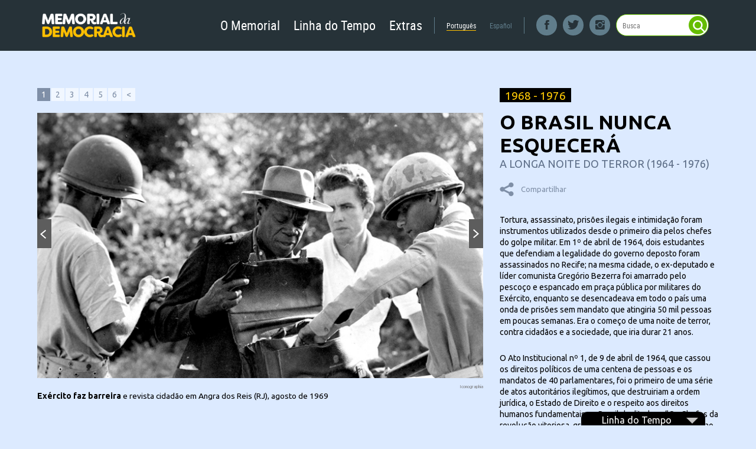

--- FILE ---
content_type: text/html; charset=UTF-8
request_url: http://www.memorialdademocracia.com.br/card/terror
body_size: 35608
content:
<!DOCTYPE html>
<html class="no-js">
		<head>
				<meta http-equiv="X-UA-Compatible" content="IE=edge">
				<meta charset="utf-8">

				
				<title>Memorial da Democracia - A longa noite do terror (1964 - 1976)</title>
				<meta name="description" content="O Brasil nunca esquecerá">
				<meta property="og:url" content="http://www.memorialdademocracia.com.br/card/terror">
				<meta property="og:title" content="Memorial da Democracia - A longa noite do terror (1964 - 1976)">
				<meta property="og:description" content="O Brasil nunca esquecerá">
				<meta property="og:site_name" content="Memorial da Democracia">
				<meta property="og:image" content="http://www.memorialdademocracia.com.br/publico/image/7582">
				<meta property="og:image:width" content="740" />
				<meta property="og:image:height" content="440" />
                                
                                
                                <meta name="viewport" content="width=1300">
				<meta name="format-detection" content="telephone=no">

				
				<link href="https://fonts.googleapis.com/css?family=Ubuntu:400,700" rel="stylesheet" type="text/css">

				<link rel="stylesheet" href="http://www.memorialdademocracia.com.br/css/main.css">

				<script src="http://www.memorialdademocracia.com.br/js/vendor/modernizr/modernizr.js"></script>
				<script>
					(function(i,s,o,g,r,a,m){i['GoogleAnalyticsObject']=r;i[r]=i[r]||function(){
					(i[r].q=i[r].q||[]).push(arguments)},i[r].l=1*new Date();a=s.createElement(o),
					m=s.getElementsByTagName(o)[0];a.async=1;a.src=g;m.parentNode.insertBefore(a,m)
					})(window,document,'script','//www.google-analytics.com/analytics.js','ga');

					ga('create', 'UA-66877433-1', 'auto');
					ga('send', 'pageview');

				</script>
		<script src="https://use.typekit.net/moj3bra.js"></script> <script>try{Typekit.load({ async: true });}catch(e){}</script>
		</head>
		<body class="mini-nav-on themed-card" data-namespace="themedcard">

				<!--[if (lt IE 9) & (!IEMobile)]>
						<p class="browsehappy">Você está utilizando um browser muito antigo. Por favor <a href="http://browsehappy.com/">atualize seu browser</a> para uma melhor experiência.</p>
				<![endif]-->

				
<div class="l-header l-header--clean
	is-fixed is-active is-dark ">
	<div class="l-header__container">
		<a href="http://www.memorialdademocracia.com.br/" class="l-header__brand">
							<img class="l-header__logo" src="http://www.memorialdademocracia.com.br/assets/img/brand-memorial-da-democracia-new-white.png" alt="">
					</a>
		<div class="l-header--sidebar">
			<ul class="m-nav m-nav--main is-dark">
			<li class="m-nav__item">
			<a href="#" class="m-nav__link m-nav__link--root">
				O Memorial			</a>
			<ul class="m-nav__child">
									<li class="m-nav__item">
						<a href="/museu" class="m-nav__link m-nav__link--child">
							Um Museu Virtual						</a>
					</li>
									<li class="m-nav__item">
						<a href="/navegar" class="m-nav__link m-nav__link--child">
							Como Navegar						</a>
					</li>
									<li class="m-nav__item">
						<a href="/bibliografia" class="m-nav__link m-nav__link--child">
							Referências Bibliográficas						</a>
					</li>
									<li class="m-nav__item">
						<a href="/equipe" class="m-nav__link m-nav__link--child">
							Equipe						</a>
					</li>
									<li class="m-nav__item">
						<a href="/contato" class="m-nav__link m-nav__link--child">
							Colabore						</a>
					</li>
									<li class="m-nav__item">
						<a href="/conteudo" class="m-nav__link m-nav__link--child">
							Conteúdo						</a>
					</li>
							</ul>
		</li>
			<li class="m-nav__item">
			<a href="#" class="m-nav__link m-nav__link--root">
				Linha do Tempo			</a>
			<ul class="m-nav__child">
									<li class="m-nav__item">
						<a href="http://www.memorialdademocracia.com.br/timeline/estado-nacional-mas-sem-democracia" class="m-nav__link m-nav__link--child">
							1930-1944: Estado Nacional, mas sem democracia						</a>
					</li>
									<li class="m-nav__item">
						<a href="http://www.memorialdademocracia.com.br/timeline/democracia-de-massas" class="m-nav__link m-nav__link--child">
							1945-1963: Democracia de massas						</a>
					</li>
									<li class="m-nav__item">
						<a href="http://www.memorialdademocracia.com.br/timeline/21-anos-de-resistencia-e-luta" class="m-nav__link m-nav__link--child">
							1964-1984: 21 anos de resistência e luta						</a>
					</li>
									<li class="m-nav__item">
						<a href="http://www.memorialdademocracia.com.br/timeline/a-reconstrucao-da-democracia" class="m-nav__link m-nav__link--child">
							1985-2002: Reconstruindo a democracia						</a>
					</li>
									<li class="m-nav__item">
						<a href="http://www.memorialdademocracia.com.br/timeline/mais-democracia-mais-oportunidades" class="m-nav__link m-nav__link--child">
							2003-2010: Mais democracia, mais oportunidades						</a>
					</li>
							</ul>
		</li>
			<li class="m-nav__item">
			<a href="#" class="m-nav__link m-nav__link--root">
				Extras			</a>
			<ul class="m-nav__child">
									<li class="m-nav__item">
						<a href="http://www.memorialdademocracia.com.br/card/trabalhadores-cidade-e-campo" class="m-nav__link m-nav__link--child">
							Trabalhadores: cidade e campo (1964 - 1968)						</a>
					</li>
									<li class="m-nav__item">
						<a href="http://www.memorialdademocracia.com.br/card/golpe-de-1964" class="m-nav__link m-nav__link--child">
							O golpe militar						</a>
					</li>
									<li class="m-nav__item">
						<a href="http://www.memorialdademocracia.com.br/resistencia-cultural" class="m-nav__link m-nav__link--child">
							Resistência Cultural (1964 - 1985)						</a>
					</li>
									<li class="m-nav__item">
						<a href="http://www.memorialdademocracia.com.br/card/movimento-estudantil" class="m-nav__link m-nav__link--child">
							Movimento estudantil (1964 - 1979)						</a>
					</li>
									<li class="m-nav__item">
						<a href="http://www.memorialdademocracia.com.br/card/terror" class="m-nav__link m-nav__link--child">
							A longa noite do terror (1964 - 1976)						</a>
					</li>
									<li class="m-nav__item">
						<a href="http://www.memorialdademocracia.com.br/card/luta-armada" class="m-nav__link m-nav__link--child">
							Luta armada (1969 - 1972)						</a>
					</li>
									<li class="m-nav__item">
						<a href="http://www.memorialdademocracia.com.br/card/voto" class="m-nav__link m-nav__link--child">
							Voto contra a ditadura (1974 - 1983)						</a>
					</li>
									<li class="m-nav__item">
						<a href="http://www.memorialdademocracia.com.br/imprensa-resistencia" class="m-nav__link m-nav__link--child">
							Imprensa de Resistência						</a>
					</li>
									<li class="m-nav__item">
						<a href="http://www.memorialdademocracia.com.br/card/anistia" class="m-nav__link m-nav__link--child">
							A luta pela anistia (1975 - 1979)						</a>
					</li>
									<li class="m-nav__item">
						<a href="http://www.memorialdademocracia.com.br/card/novo-sindicalismo" class="m-nav__link m-nav__link--child">
							Novo Sindicalismo (1978 - 1983)						</a>
					</li>
									<li class="m-nav__item">
						<a href="http://www.memorialdademocracia.com.br/card/diretas-ja" class="m-nav__link m-nav__link--child">
							Diretas-já						</a>
					</li>
									<li class="m-nav__item">
						<a href="http://www.memorialdademocracia.com.br/playlist-64" class="m-nav__link m-nav__link--child">
							Playlist 1964-1985						</a>
					</li>
							</ul>
		</li>
	</ul>

			<ul class="m-nav m-nav--lang is-dark">
	<li class="m-nav__item is-active">
		<a href="http://www.memorialdademocracia.com.br/switch-language/brazilian" class="m-nav__link">
			Português
		</a>
	</li>

	<li class="m-nav__item  ">
		<a href="http://www.memorialdademocracia.com.br/switch-language/espanol" class="m-nav__link">
			Español
		</a>
	</li>
</ul>

			<div class="l-header--social">
				<a href="https://www.facebook.com/MemorialDaDemocraciaBrasil/" target="_blank" class="l-header__item l-header__item--facebook"></a>
				<a href="https://twitter.com/sejademocracia/" target="_blank" class="l-header__item l-header__item--twitter"></a>
				<a href="https://www.instagram.com/memorialdademocracia/" target="_blank" class="l-header__item l-header__item--instagram"></a>
			</div>

			<form method="get" action="http://www.memorialdademocracia.com.br/busca" class="m-search m-search--clean">
    <input type="text" name="q" id="search-query" class="m-search__input" placeholder="Busca" value="">
    <button class="m-search__magnifier"></button>
</form>
		</div>

		<button class="l-header__menu"></button>
		<button class="l-header__search"></button>
	</div>
</div>
<aside class="l-sidenav">
	<header class="l-sidenav__header">
		<button class="l-sidenav__close"></button>
		<div class="l-sidenav__brand">
			<img class="l-sidenav__logo" src="http://www.memorialdademocracia.com.br/assets/img/brand-memorial-da-democracia-inline-white.png" alt="">
		</div>
		<form class="m-search--grow" action="http://www.memorialdademocracia.com.br/busca" method="GET">
			<button class="m-search__magnifier"></button>
			<input class="m-search__input" type="text" value="" placeholder="Pesquisar">
			<button class="m-search__close"></button>
		</form>
	</header>
	<div class="l-sidenav__body">
		
<nav class="m-nav m-nav--timelines is-dark">
	<span class="m-nav__title">Linhas do tempo</span>
						<a href="http://www.memorialdademocracia.com.br/timeline/estado-nacional-mas-sem-democracia" class="m-nav__link">
				<span class="m-nav__year">
					1930-1944									</span>
				<span class="m-nav__legend">Estado Nacional, mas sem democracia</span>
			</a>
								<a href="http://www.memorialdademocracia.com.br/timeline/democracia-de-massas" class="m-nav__link">
				<span class="m-nav__year">
					1945-1963									</span>
				<span class="m-nav__legend">Democracia de massas</span>
			</a>
								<a href="http://www.memorialdademocracia.com.br/timeline/21-anos-de-resistencia-e-luta" class="m-nav__link">
				<span class="m-nav__year">
					1964-1984									</span>
				<span class="m-nav__legend">21 anos de resistência e luta</span>
			</a>
								<a href="http://www.memorialdademocracia.com.br/timeline/a-reconstrucao-da-democracia" class="m-nav__link">
				<span class="m-nav__year">
					1985-2002									</span>
				<span class="m-nav__legend">Reconstruindo a democracia</span>
			</a>
								<a href="http://www.memorialdademocracia.com.br/timeline/mais-democracia-mais-oportunidades" class="m-nav__link">
				<span class="m-nav__year">
					2003-2010									</span>
				<span class="m-nav__legend">Mais democracia, mais oportunidades</span>
			</a>
			</nav>
<nav class="m-nav m-nav--simple is-dark">
	<span class="m-nav__title">Extras</span>
			<a href="http://www.memorialdademocracia.com.br/card/trabalhadores-cidade-e-campo" class="m-nav__link">
			<span class="m-nav__legend">Trabalhadores: cidade e campo (1964 - 1968)</span>
		</a>
			<a href="http://www.memorialdademocracia.com.br/card/golpe-de-1964" class="m-nav__link">
			<span class="m-nav__legend">O golpe militar</span>
		</a>
			<a href="http://www.memorialdademocracia.com.br/resistencia-cultural" class="m-nav__link">
			<span class="m-nav__legend">Resistência Cultural (1964 - 1985)</span>
		</a>
			<a href="http://www.memorialdademocracia.com.br/card/movimento-estudantil" class="m-nav__link">
			<span class="m-nav__legend">Movimento estudantil (1964 - 1979)</span>
		</a>
			<a href="http://www.memorialdademocracia.com.br/card/terror" class="m-nav__link">
			<span class="m-nav__legend">A longa noite do terror (1964 - 1976)</span>
		</a>
			<a href="http://www.memorialdademocracia.com.br/card/luta-armada" class="m-nav__link">
			<span class="m-nav__legend">Luta armada (1969 - 1972)</span>
		</a>
			<a href="http://www.memorialdademocracia.com.br/card/voto" class="m-nav__link">
			<span class="m-nav__legend">Voto contra a ditadura (1974 - 1983)</span>
		</a>
			<a href="http://www.memorialdademocracia.com.br/imprensa-resistencia" class="m-nav__link">
			<span class="m-nav__legend">Imprensa de Resistência</span>
		</a>
			<a href="http://www.memorialdademocracia.com.br/card/anistia" class="m-nav__link">
			<span class="m-nav__legend">A luta pela anistia (1975 - 1979)</span>
		</a>
			<a href="http://www.memorialdademocracia.com.br/card/novo-sindicalismo" class="m-nav__link">
			<span class="m-nav__legend">Novo Sindicalismo (1978 - 1983)</span>
		</a>
			<a href="http://www.memorialdademocracia.com.br/card/diretas-ja" class="m-nav__link">
			<span class="m-nav__legend">Diretas-já</span>
		</a>
			<a href="http://www.memorialdademocracia.com.br/playlist-64" class="m-nav__link">
			<span class="m-nav__legend">Playlist 1964-1985</span>
		</a>
	</nav>

<nav class="m-nav m-nav--simple is-dark">
	<span class="m-nav__title">O Memorial</span>
			<a href="/museu" class="m-nav__link">
			<span class="m-nav__legend">Um Museu Virtual</span>
		</a>
			<a href="/navegar" class="m-nav__link">
			<span class="m-nav__legend">Como Navegar</span>
		</a>
			<a href="/bibliografia" class="m-nav__link">
			<span class="m-nav__legend">Referências Bibliográficas</span>
		</a>
			<a href="/equipe" class="m-nav__link">
			<span class="m-nav__legend">Equipe</span>
		</a>
			<a href="/contato" class="m-nav__link">
			<span class="m-nav__legend">Colabore</span>
		</a>
			<a href="/conteudo" class="m-nav__link">
			<span class="m-nav__legend">Conteúdo</span>
		</a>
	</nav>

<ul class="m-nav m-nav--lang is-dark">
	<li class="m-nav__item is-active">
		<a href="http://www.memorialdademocracia.com.br/switch-language/brazilian" class="m-nav__link">
			Português
		</a>
	</li>

	<li class="m-nav__item  ">
		<a href="http://www.memorialdademocracia.com.br/switch-language/espanol" class="m-nav__link">
			Español
		</a>
	</li>
</ul>
<div class="m-nav m-nav--social">
	<a href="https://www.facebook.com/MemorialDaDemocraciaBrasil/" target="_blank" class="m-nav__item m-nav__item--facebook">
		<span class="m-nav__icon"></span>
	</a>

	<a href="https://twitter.com/sejademocracia/" target="_blank" class="m-nav__item m-nav__item--twitter">
		<span class="m-nav__icon"></span>
	</a>

	<a href="https://www.instagram.com/memorialdademocracia/" target="_blank" class="m-nav__item m-nav__item--instagram">
		<span class="m-nav__icon"></span>
	</a>

	<a href="https://www.youtube.com/channel/UCz7vMV_yffv-1GnqwpWc3FA/" target="_blank" class="m-nav__item m-nav__item--youtube">
		<span class="m-nav__icon"></span>
	</a>

	<a href="https://soundcloud.com/memorialdademocracia/" target="_blank" class="m-nav__item m-nav__item--soundcloud">
		<span class="m-nav__icon"></span>
	</a>
</div>
	</div>
</aside>

				<main class="main" role="main">
										<div class="themed-container" id="themed-container">
						<div class="themed-cards-wrapper" id="themed-cards-wrapper">
								
										<article class="simple-card -themed  -active " id="card-1">

												<div class="row">

														<div class="grid-8 media-column">

																<ul class="pagination-themed-card__anchors">
																																		<li class=" active ">
																				<a href="1" title="O Brasil nunca esquecerá">
																						<span>1</span>
																				</a>
																		</li>
																																		<li class="">
																				<a href="2" title="A escalada do autoritarismo">
																						<span>2</span>
																				</a>
																		</li>
																																		<li class="">
																				<a href="3" title="Os tentáculos do terror">
																						<span>3</span>
																				</a>
																		</li>
																																		<li class="">
																				<a href="4" title="O ABC das torturas">
																						<span>4</span>
																				</a>
																		</li>
																																		<li class="">
																				<a href="5" title="Prêmio aos &quot;pacificadores&quot;">
																						<span>5</span>
																				</a>
																		</li>
																																		<li class="">
																				<a href="6" title="A doutrina do inimigo interno">
																						<span>6</span>
																				</a>
																		</li>
																																		<li>
																		<a href="http://www.memorialdademocracia.com.br/timeline/21-anos-de-resistencia-e-luta" title="Voltar à linha do tempo" class="timeline-origin">
																						<span>&lt;</span>
																				</a>
																		</li>
																</ul>

																
<div class="featured-wrapper">

		<div class="swiper-container featured-pictures" id="featured-pictures">
				<div class="swiper-wrapper">
														<div class="swiper-slide fancy-image" href="http://www.memorialdademocracia.com.br/publico/image/7583" data-fancybox-type="image" data-fancybox-group="featured0" title="Iconographia" caption=" <strong> Ex&eacute;rcito faz barreira </strong> e revista cidad&atilde;o&nbsp;em Angra dos Reis (RJ), agosto de 1969&nbsp; <small class='credits'>Iconographia</small>">
								<figure class="featured-picture">
																		<img src="http://www.memorialdademocracia.com.br/publico/thumb/7582/740/440" alt=" <strong> Ex&eacute;rcito faz barreira </strong> e revista cidad&atilde;o&nbsp;em Angra dos Reis (RJ), agosto de 1969&nbsp;" width="740" height="440">
								
										<figcaption>
												 <strong> Ex&eacute;rcito faz barreira </strong> e revista cidad&atilde;o&nbsp;em Angra dos Reis (RJ), agosto de 1969&nbsp;
												<small class="credits">Iconographia</small>
										</figcaption>

								</figure>
						</div>

																		<div class="swiper-slide fancy-image" href="http://www.memorialdademocracia.com.br/publico/image/7589" data-fancybox-type="image" data-fancybox-group="featured0" title="Iconographia" caption=" <strong> Costa e Silva assina o AI-1, </strong> o&nbsp;primeiro ato jur&iacute;dico repressivo da ditadura, 9 de abril de 1964 <small class='credits'>Iconographia</small>">
								<figure class="featured-picture">
																		<img src="http://www.memorialdademocracia.com.br/publico/thumb/7588/740/440" alt=" <strong> Costa e Silva assina o AI-1, </strong> o&nbsp;primeiro ato jur&iacute;dico repressivo da ditadura, 9 de abril de 1964" width="740" height="440">
								
										<figcaption>
												 <strong> Costa e Silva assina o AI-1, </strong> o&nbsp;primeiro ato jur&iacute;dico repressivo da ditadura, 9 de abril de 1964
												<small class="credits">Iconographia</small>
										</figcaption>

								</figure>
						</div>

																		<div class="swiper-slide fancy-image" href="http://www.memorialdademocracia.com.br/publico/image/7591" data-fancybox-type="image" data-fancybox-group="featured0" title="Iconographia" caption=" <strong> Gama e Silva (esq.), </strong> ministro da Justi&ccedil;a, anuncia o AI-5 por cadeia de r&aacute;dio&nbsp; <small class='credits'>Iconographia</small>">
								<figure class="featured-picture">
																		<img src="http://www.memorialdademocracia.com.br/publico/thumb/7590/740/440" alt=" <strong> Gama e Silva (esq.), </strong> ministro da Justi&ccedil;a, anuncia o AI-5 por cadeia de r&aacute;dio&nbsp;" width="740" height="440">
								
										<figcaption>
												 <strong> Gama e Silva (esq.), </strong> ministro da Justi&ccedil;a, anuncia o AI-5 por cadeia de r&aacute;dio&nbsp;
												<small class="credits">Iconographia</small>
										</figcaption>

								</figure>
						</div>

																		<div class="swiper-slide fancy-image" href="http://www.memorialdademocracia.com.br/publico/image/7593" data-fancybox-type="image" data-fancybox-group="featured0" title="Iconographia" caption=" <strong> O general Castelo Branco </strong> faz confer&ecirc;ncia na Escola Superior de Guerra, 1967&nbsp;&nbsp; <small class='credits'>Iconographia</small>">
								<figure class="featured-picture">
																		<img src="http://www.memorialdademocracia.com.br/publico/thumb/7592/740/440" alt=" <strong> O general Castelo Branco </strong> faz confer&ecirc;ncia na Escola Superior de Guerra, 1967&nbsp;&nbsp;" width="740" height="440">
								
										<figcaption>
												 <strong> O general Castelo Branco </strong> faz confer&ecirc;ncia na Escola Superior de Guerra, 1967&nbsp;&nbsp;
												<small class="credits">Iconographia</small>
										</figcaption>

								</figure>
						</div>

																		<div class="swiper-slide fancy-image" href="http://www.memorialdademocracia.com.br/publico/image/7595" data-fancybox-type="image" data-fancybox-group="featured0" title="Arquivos da Ditadura" caption=" <strong> Golbery do Couto e Silva </strong> no gabinete da Casa Militar de Castelo Branco nos primeiros meses da ditadura militar&nbsp; <small class='credits'>Arquivos da Ditadura</small>">
								<figure class="featured-picture">
																		<img src="http://www.memorialdademocracia.com.br/publico/thumb/7594/740/440" alt=" <strong> Golbery do Couto e Silva </strong> no gabinete da Casa Militar de Castelo Branco nos primeiros meses da ditadura militar&nbsp;" width="740" height="440">
								
										<figcaption>
												 <strong> Golbery do Couto e Silva </strong> no gabinete da Casa Militar de Castelo Branco nos primeiros meses da ditadura militar&nbsp;
												<small class="credits">Arquivos da Ditadura</small>
										</figcaption>

								</figure>
						</div>

																		<div class="swiper-slide fancy-image" href="http://www.memorialdademocracia.com.br/publico/image/7597" data-fancybox-type="image" data-fancybox-group="featured0" title="Fundo Deops/Apesp" caption=" <strong> Capa do &aacute;lbum &ldquo;Terroristas e Subversivos&rdquo;, </strong> compilado pela Delegacia Estadual de Ordem Pol&iacute;tica e Social (Dops) de S&atilde;o Paulo&nbsp; <small class='credits'>Fundo Deops/Apesp</small>">
								<figure class="featured-picture">
																		<img src="http://www.memorialdademocracia.com.br/publico/thumb/7596/740/440" alt=" <strong> Capa do &aacute;lbum &ldquo;Terroristas e Subversivos&rdquo;, </strong> compilado pela Delegacia Estadual de Ordem Pol&iacute;tica e Social (Dops) de S&atilde;o Paulo&nbsp;" width="740" height="440">
								
										<figcaption>
												 <strong> Capa do &aacute;lbum &ldquo;Terroristas e Subversivos&rdquo;, </strong> compilado pela Delegacia Estadual de Ordem Pol&iacute;tica e Social (Dops) de S&atilde;o Paulo&nbsp;
												<small class="credits">Fundo Deops/Apesp</small>
										</figcaption>

								</figure>
						</div>

																		<div class="swiper-slide fancy-image" href="http://www.memorialdademocracia.com.br/publico/image/7599" data-fancybox-type="image" data-fancybox-group="featured0" title="Fundo Última Hora/Apesp" caption=" <strong> Coronel Jos&eacute; Ney Fernandes Antunes, </strong> comandante da Pol&iacute;cia do Ex&eacute;rcito, no quartel onde funcionou o DOI-Codi do Rio de Janeiro, &oacute;rg&atilde;o que dirigiu <small class='credits'>Fundo Última Hora/Apesp</small>">
								<figure class="featured-picture">
																		<img src="http://www.memorialdademocracia.com.br/publico/thumb/7598/740/440" alt=" <strong> Coronel Jos&eacute; Ney Fernandes Antunes, </strong> comandante da Pol&iacute;cia do Ex&eacute;rcito, no quartel onde funcionou o DOI-Codi do Rio de Janeiro, &oacute;rg&atilde;o que dirigiu" width="740" height="440">
								
										<figcaption>
												 <strong> Coronel Jos&eacute; Ney Fernandes Antunes, </strong> comandante da Pol&iacute;cia do Ex&eacute;rcito, no quartel onde funcionou o DOI-Codi do Rio de Janeiro, &oacute;rg&atilde;o que dirigiu
												<small class="credits">Fundo Última Hora/Apesp</small>
										</figcaption>

								</figure>
						</div>

																		<div class="swiper-slide fancy-image" href="http://www.memorialdademocracia.com.br/publico/image/7601" data-fancybox-type="image" data-fancybox-group="featured0" title="Ag. O Globo" caption=" <strong> Orlando Geisel (&agrave; esq.) e Garrastazu M&eacute;dici,</strong> expoentes da ditadura militar brasileira  &nbsp; <small class='credits'>Ag. O Globo</small>">
								<figure class="featured-picture">
																		<img src="http://www.memorialdademocracia.com.br/publico/thumb/7600/740/440" alt=" <strong> Orlando Geisel (&agrave; esq.) e Garrastazu M&eacute;dici,</strong> expoentes da ditadura militar brasileira  &nbsp;" width="740" height="440">
								
										<figcaption>
												 <strong> Orlando Geisel (&agrave; esq.) e Garrastazu M&eacute;dici,</strong> expoentes da ditadura militar brasileira  &nbsp;
												<small class="credits">Ag. O Globo</small>
										</figcaption>

								</figure>
						</div>

								
				</div>
		</div>

		<a class="gallery-arrow gallery-arrow-prev" id="gallery-arrow-prev" data-swiper="0" title="Anterior" href="">Anterior</a>
		<a class="gallery-arrow gallery-arrow-next" id="gallery-arrow-next" data-swiper="0" title="Próximo" href="">Próximo</a>

</div>

																																				
																																								<aside class="image-masonry">
														
																<div class="loader" id="loader">
																		<span>
																				Carregando...
																		</span>
																</div>

																<h4>Documentos e extras</h4>

																<div class="images-wrapper" id="images-wrapper">
																																		
																		<a class="fancy-image media media-image" href="http://www.memorialdademocracia.com.br/publico/image/7646" rel="images0" data-fancybox-type="image" title="Ilustre Bob" caption=" Meio milh&atilde;o de pessoas foram investigadas pela ditadura militar, que tamb&eacute;m prendeu 200 mil sob suspeita de subvers&atilde;o e matou 40 0  &nbsp;cidad&atilde;os  &nbsp;  <small class='credits'>Ilustre Bob</small>">
																																						<img src="http://www.memorialdademocracia.com.br/publico/image/7645" alt=" Meio milh&amp;atilde;o de pessoas foram investigadas pela ditadura militar, que tamb&amp;eacute;m prendeu 200 mil sob suspeita de subvers&amp;atilde;o e matou 40 0  &amp;nbsp;cidad&amp;atilde;os  &amp;nbsp; ">
																																						<span class="media-info">
																																										<strong class="media-title">Números do terror</strong>
																																																														<strong class="media-sub-title">Um balanço da ditadura brasileira</strong>
																																								</span>
																		</a>

																		
																																		
																		<a class="fancy-image media media-image" href="http://www.memorialdademocracia.com.br/publico/image/7584" rel="images0" data-fancybox-type="image" title="CPDoc JB" caption=" Capa do &quot;Jornal do Brasil&quot; registra em manchete a promulga&ccedil;&atilde;o do AI-5, que fechou o Congresso Nacional <small class='credits'>CPDoc JB</small>">
																																						<img src="http://www.memorialdademocracia.com.br/publico/thumb/7584/640" alt=" Capa do &amp;quot;Jornal do Brasil&amp;quot; registra em manchete a promulga&amp;ccedil;&amp;atilde;o do AI-5, que fechou o Congresso Nacional">
																																						<span class="media-info">
																																										<strong class="media-title">Governo baixa o AI-5</strong>
																																																														<strong class="media-sub-title">&quot;Jornal do Brasil&quot;</strong>
																																								</span>
																		</a>

																		
																																		
																		<a class="fancy-image media media-image" href="http://www.memorialdademocracia.com.br/publico/image/7585" rel="images0" data-fancybox-type="image" title="Fundo Deops/Apesp" caption=" Documento da Secretaria de Seguran&ccedil;a P&uacute;blica de S&atilde;o Paulo explica a Opera&ccedil;&atilde;o Bandeirantes (Oban) <small class='credits'>Fundo Deops/Apesp</small>">
																																						<img src="http://www.memorialdademocracia.com.br/publico/thumb/7585/640" alt=" Documento da Secretaria de Seguran&amp;ccedil;a P&amp;uacute;blica de S&amp;atilde;o Paulo explica a Opera&amp;ccedil;&amp;atilde;o Bandeirantes (Oban)">
																																						<span class="media-info">
																																										<strong class="media-title">A Operação Bandeirante</strong>
																																																														<strong class="media-sub-title">Documento da Secretaria de Segurança de SP</strong>
																																								</span>
																		</a>

																		
																																		
																		<a class="fancy-image media media-image" href="http://www.memorialdademocracia.com.br/publico/image/7586" rel="images0" data-fancybox-type="image" title="Fundo Deops/Apesp" caption=" Planilha de presos pelo Ex&eacute;rcito na Opera&ccedil;&atilde;o Bandeirante (Oban) em 30 de junho de 1971 <small class='credits'>Fundo Deops/Apesp</small>">
																																						<img src="http://www.memorialdademocracia.com.br/publico/thumb/7586/640" alt=" Planilha de presos pelo Ex&amp;eacute;rcito na Opera&amp;ccedil;&amp;atilde;o Bandeirante (Oban) em 30 de junho de 1971">
																																						<span class="media-info">
																																										<strong class="media-title">Presos na grade</strong>
																																																														<strong class="media-sub-title">Documento do 2° Exército</strong>
																																								</span>
																		</a>

																		
																																		
																		<a class="fancy-image media media-image" href="http://www.memorialdademocracia.com.br/publico/image/7587" rel="images0" data-fancybox-type="image" title="Fundo Deops/Apesp" caption=" Planilha de presos&nbsp;pelo Ex&eacute;rcito na Opera&ccedil;&atilde;o Bandeirante em 30 de junho de 1971 <small class='credits'>Fundo Deops/Apesp</small>">
																																						<img src="http://www.memorialdademocracia.com.br/publico/thumb/7587/640" alt=" Planilha de presos&amp;nbsp;pelo Ex&amp;eacute;rcito na Opera&amp;ccedil;&amp;atilde;o Bandeirante em 30 de junho de 1971">
																																						<span class="media-info">
																																										<strong class="media-title">Presos na grade</strong>
																																																														<strong class="media-sub-title">Documento do 2° Exército</strong>
																																								</span>
																		</a>

																		
																																		
																		<a class="fancy-video fancybox.iframe media media-video" href="https://www.youtube.com/embed/J-kOjk3uZlQ?rel=0&list=PLBT9aZtV_m77jKbWHImyff-4s5B5CBzR6&autoplay=1" rel="video0" title="Reprodução" caption=" Lucia Murat fala sobre a corajosa atua&ccedil;&atilde;o do advogado T&eacute;cio Lins e Silva para tentar provar a tortura a que a presa pol&iacute;tica foi submetida <small class='credits'>Reprodução</small>">
																				<img src="http://www.memorialdademocracia.com.br/publico/image/8651" alt=" Lucia Murat fala sobre a corajosa atua&amp;ccedil;&amp;atilde;o do advogado T&amp;eacute;cio Lins e Silva para tentar provar a tortura a que a presa pol&amp;iacute;tica foi submetida">
																				<span class="media-info">
																																										<strong class="media-title">A coragem contra o horror</strong>
																																																														<strong class="media-sub-title">Filme &quot;Os Advogados contra a Ditadura&quot;</strong>
																																																														<i class="icon-media-play"></i>
																																								</span>
																		</a>

																		
																
																
																</div>
														</aside>
																						
														</div>

														<div class="grid-4">

																<header class="header">

																		<h3><span class="card-date">1968 - 1976</span></h3>

																		<h1>O Brasil nunca esquecerá</h1>

																		<h2>A longa noite do terror (1964 - 1976)</h2>

																</header>

																<p class="card-actions">
																		<a class="social-share" id="social-share">Compartilhar</a>
																</p>

																<ul class="social-buttons cf" id="social-buttons">
														<li>
																<a href="https://twitter.com/share" class="socialite twitter-share" data-url="http://www.memorialdademocracia.com.br/card/terror" data-via="inst_lula" data-count="none" rel="nofollow" target="_blank"><span class="vhidden">Compartilhe no Twitter</span></a>
														</li>
														<!--<li>
																<a href="https://plus.google.com/share?url=terror" class="socialite googleplus-one" data-size="medium" data-annotation="none" data-href="terror" rel="nofollow" target="_blank"><span class="vhidden">Compartilhe no Google+</span></a>
														</li>-->
														<li>
																<a href="https://www.facebook.com/sharer.php?u=http://www.socialitejs.com" class="socialite facebook-share" data-href="terror" data-send="false" data-layout="button" data-width="60" data-show-faces="false" rel="nofollow" target="_blank"><span class="vhidden">Compartilhe no Facebook</span></a>
														</li>
														<!--<li>
																<a href="http://www.linkedin.com/shareArticle?mini=true&url=terror" class="socialite linkedin-share" data-url="terror" rel="nofollow" target="_blank"><span class="vhidden">Compartilhe no LinkedIn</span></a>
														</li>-->
														<!--<li>
																<a href="//www.pinterest.com/pin/create/button/?url=terror" class="socialite pinterest-pinit" data-href="terror" rel="nofollow" target="_blank"><span class="vhidden">Compartilhe no Pinterest</span></a>
														</li>-->

																</ul>

																<p>Tortura, assassinato, pris&otilde;es ilegais e intimida&ccedil;&atilde;o foram instrumentos utilizados desde o primeiro dia pelos chefes do golpe militar. Em 1&ordm; de abril de 1964, dois estudantes que defendiam a legalidade do governo deposto foram assassinados no Recife; na mesma cidade, o ex-deputado e l&iacute;der comunista Greg&oacute;rio Bezerra foi amarrado pelo pesco&ccedil;o e espancado em pra&ccedil;a p&uacute;blica por militares do Ex&eacute;rcito, enquanto se desencadeava em todo o pa&iacute;s uma onda de pris&otilde;es sem mandato que atingiria 50 mil pessoas em poucas semanas. Era o come&ccedil;o de uma noite de terror, contra cidad&atilde;os e a sociedade, que iria durar 21 anos.</p><p>O Ato Institucional n&ordm; 1, de 9 de abril de 1964, que cassou os direitos pol&iacute;ticos de uma centena de pessoas e os mandatos de 40 parlamentares, foi o primeiro de uma s&eacute;rie de atos autorit&aacute;rios ileg&iacute;timos, que destruiriam a ordem jur&iacute;dica, o Estado de Direito e o respeito aos direitos humanos fundamentais no Brasil da ditadura. &ldquo;Os Chefes da revolu&ccedil;&atilde;o vitoriosa, gra&ccedil;as &agrave; a&ccedil;&atilde;o das For&ccedil;as Armadas e ao apoio inequ&iacute;voco da Na&ccedil;&atilde;o, representam o Povo e em seu nome exercem o Poder Constituinte&rdquo;, dizia o pre&acirc;mbulo do Ato 1, assinado pelos tr&ecirc;s ministros militares.</p><p>O novo regime se tornaria cada vez mais arbitr&aacute;rio, na medida em que a sociedade reagia &agrave; consolida&ccedil;&atilde;o da ditadura. As medidas de for&ccedil;a chegariam ao auge com a edi&ccedil;&atilde;o do AI-5, em dezembro de 1968, e prosseguiriam, mesmo depois da liquida&ccedil;&atilde;o dos grupos de resist&ecirc;ncia armada, em 1974, at&eacute; o fim do regime.&nbsp;</p><p>Para se impor ao pa&iacute;s acima do Estado de Direito, do Congresso e dos ju&iacute;zes; para implantar uma ordem pol&iacute;tica autorit&aacute;ria e um modelo econ&ocirc;mico antinacional e concentrador de renda, n&atilde;o bastava silenciar a oposi&ccedil;&atilde;o, os sindicatos e os estudantes. A ditadura precisou intimidar a sociedade. Essa estrat&eacute;gia, que ficou bem caracterizada no final de 1968, correspondia a uma doutrina que foi institucionalizada e contou com &nbsp;organismos pr&oacute;prios e agentes p&uacute;blicos autorizados a prender, torturar e matar, sob uma cadeia de comando que partia do topo do poder.<br />&nbsp; &nbsp; &nbsp;<br />A base ideol&oacute;gica da repress&atilde;o e da intimida&ccedil;&atilde;o foi a Doutrina de Seguran&ccedil;a Nacional, introduzida no pa&iacute;s desde os anos 1950, por militares que cursaram o National War College, do Departamento de Guerra dos Estados Unidos. Esses militares criaram a Escola Superior de Guerra, que difundiu a pol&iacute;tica dos EUA contra a &ldquo;amea&ccedil;a comunista&rdquo;, no ambiente da Guerra Fria. A Doutrina estabelecia os conceitos de &ldquo;inimigo interno&rdquo;, &ldquo;guerra subversiva&rdquo; e &ldquo;guerra psicol&oacute;gica adversa&rdquo; para caracterizar a&ccedil;&otilde;es dos &ldquo;comunistas&rdquo; e seus aliados. Advers&aacute;rios do governo e do regime eram tratados como inimigos do Estado.</p><p>T&eacute;cnicas de &ldquo;guerra &agrave; subvers&atilde;o&rdquo; foram ensinadas a militares brasileiros na Escola das Am&eacute;ricas, instalada no Panam&aacute; pelos EUA e frequentada por oficiais de toda a Am&eacute;rica Latina. Ali foram disseminadas t&eacute;cnicas de tortura utilizadas pelo ex&eacute;rcito colonial da Fran&ccedil;a contra movimentos de liberta&ccedil;&atilde;o nacional na Indochina e na Arg&eacute;lia. Militares brasileiros tamb&eacute;m aprenderam, na Inglaterra, t&eacute;cnicas de tortura psicol&oacute;gica empregadas contra membros do Ex&eacute;rcito Republicano Irland&ecirc;s (IRA).&nbsp;</p><p>Com base na Doutrina de Seguran&ccedil;a Nacional, o general presidente Castelo Branco, ex-aluno do War College, criou em junho de 1964 o &nbsp;Servi&ccedil;o Nacional de Informa&ccedil;&otilde;es, o SNI. Sob o comando do general Golbery do Couto e Silva, o SNI come&ccedil;ou a cobrir o pa&iacute;s com um vasto aparato de espionagem. Os tent&aacute;culos do &ldquo;Servi&ccedil;o&rdquo;, como era chamado, se estenderiam ao Cone Sul da Am&eacute;rica Latina e a qualquer lugar do mundo onde houvesse brasileiros exilados e perseguidos pela ditadura.&nbsp;</p><p>Na esteira do SNI, foram criados centros de informa&ccedil;&otilde;es nas For&ccedil;as Armadas e se&ccedil;&otilde;es de espionagem e den&uacute;ncia de &ldquo;subversivos&rdquo; em todas as institui&ccedil;&otilde;es p&uacute;blicas. Nenhum cidad&atilde;o estava a salvo da escuta telef&ocirc;nica ou da viola&ccedil;&atilde;o de correspond&ecirc;ncia, praticadas sem qualquer controle pelos agentes do Sistema de Seguran&ccedil;a Interna (Sissegin), institu&iacute;do com base no AI-5. Bastava um informe do SNI para decretar a demiss&atilde;o e a perda de direitos pol&iacute;ticos de civis e militares. Centenas de milhares de brasileiros foram espionados pelo &ldquo;Servi&ccedil;o&rdquo;, que continuaria atuando mesmo depois do fim do regime militar.</p><p>A repress&atilde;o pol&iacute;tica esteve inicialmente a cargo de cada Departamento Estadual de Ordem Pol&iacute;tica e Social (Dops), que devia atuar em coordena&ccedil;&atilde;o com os comandos militares de cada regi&atilde;o. Em1967, o Ex&eacute;rcito criou uma inspetoria para controlar as pol&iacute;cias militares estaduais, que eram empregadas para reprimir manifesta&ccedil;&otilde;es p&uacute;blicas. Em 1969 foi criada a Opera&ccedil;&atilde;o Bandeirante (Oban) para coordenar a a&ccedil;&atilde;o das pol&iacute;cias civil e militar, Pol&iacute;cia Federal e For&ccedil;as Armadas na regi&atilde;o de S&atilde;o Paulo.&nbsp;</p><p>A Oban, al&eacute;m de receber recursos do Estado, era financiada tamb&eacute;m por empresas brasileiras e multinacionais, entre as quais: Ultra, Ford, General Motors, Camargo Corr&ecirc;a, Objetivo, Grupo Folha, Nestl&eacute;, General Eletric, Mercedes Benz, Siemens, Light, Bradesco e Banco Mercantil de S&atilde;o Paulo, de acordo com o relat&oacute;rio da Comiss&atilde;o Nacional da Verdade (CNV). A Federa&ccedil;&atilde;o das Ind&uacute;strias de S&atilde;o Paulo (Fiesp) promovia reuni&otilde;es de arrecada&ccedil;&atilde;o de recursos para a OBAN, tamb&eacute;m de acordo com o relat&oacute;rio da CNV.</p><p>A partir de 1970, a repress&atilde;o passou a ser coordenada diretamente pelo Ex&eacute;rcito, por meio do Destacamento de Opera&ccedil;&otilde;es de Informa&ccedil;&otilde;es&nbsp; &ndash; Centros de Opera&ccedil;&atilde;o de Defesa Interna (DOI-Codi), com apoio de agentes da Marinha e Aeron&aacute;utica e das pol&iacute;cias civis, militares e Federal. Os DOI-Codi adotaram a tortura sistem&aacute;tica de presos pol&iacute;ticos, constituindo verdadeiras centrais de terror. &nbsp;Em 1971, a partir de uma ordem do ministro do Ex&eacute;rcito, Orlando Geisel, o assassinato e &ldquo;desaparecimento&rdquo; de presos tornou-se regra e era praticado em centros secretos de exterm&iacute;nio, como a Casa da Morte de Petr&oacute;polis.</p><p>A ditadura tamb&eacute;m acobertou organiza&ccedil;&otilde;es clandestinas de viol&ecirc;ncia pol&iacute;tica, como o Comando de Ca&ccedil;a aos Comunistas (CCC) e outros grupos que explodiram bombas, sequestraram l&iacute;deres democr&aacute;ticos e agrediram artistas e estudantes. Os integrantes e chefes desses grupos paramilitares eram conhecidos pelo comando oficial da repress&atilde;o e jamais foram punidos por seus crimes. Tamb&eacute;m de forma clandestina e &agrave; margem das leis internacionais, a repress&atilde;o brasileira integrou a Opera&ccedil;&atilde;o Condor, com ag&ecirc;ncias de repress&atilde;o do Chile, Argentina, Bol&iacute;via, Uruguai e Paraguai.</p><p>Al&eacute;m de intimidar qualquer tipo de contesta&ccedil;&atilde;o, o regime rotulou os opositores como &ldquo;subversivos&rdquo; e &ldquo;terroristas&rdquo;. Esse estigma era potencializado em programas de TV como &ldquo;Amaral Neto, o Rep&oacute;rter&rdquo;, da Rede Globo, e &ldquo;Fl&aacute;vio Cavalcanti&rdquo;, da TV Tupi. Presos torturados foram levados &agrave; TV para se declarar &ldquo;arrependidos da subvers&atilde;o&rdquo;. Grandes opera&ccedil;&otilde;es de revista de carros refor&ccedil;avam o medo entre a popula&ccedil;&atilde;o.</p><p>Em 1969, a Doutrina de Seguran&ccedil;a Nacional foi introduzida no curr&iacute;culo escolar obrigat&oacute;rio, por meio das disciplinas Educa&ccedil;&atilde;o Moral e C&iacute;vica e Organiza&ccedil;&atilde;o Social e Pol&iacute;tica Brasileira. O pr&oacute;prio slogan &nbsp;da ditadura era uma intimida&ccedil;&atilde;o: &ldquo;Brasil, ame-o ou deixe-o&rdquo;.&nbsp;</p>
																<div class="pagination-themed-card">
																		<h4>Índice</h4>

																		<ul class="pagination-themed-card__anchors">
																																						<li class=" active ">
																						<a href="1" title="O Brasil nunca esquecerá">
																								<span>1</span>
																								O Brasil nunca esquecerá																						</a>
																				</li>
																																						<li class="">
																						<a href="2" title="A escalada do autoritarismo">
																								<span>2</span>
																								A escalada do autoritarismo																						</a>
																				</li>
																																						<li class="">
																						<a href="3" title="Os tentáculos do terror">
																								<span>3</span>
																								Os tentáculos do terror																						</a>
																				</li>
																																						<li class="">
																						<a href="4" title="O ABC das torturas">
																								<span>4</span>
																								O ABC das torturas																						</a>
																				</li>
																																						<li class="">
																						<a href="5" title="Prêmio aos &quot;pacificadores&quot;">
																								<span>5</span>
																								Prêmio aos &quot;pacificadores&quot;																						</a>
																				</li>
																																						<li class="">
																						<a href="6" title="A doutrina do inimigo interno">
																								<span>6</span>
																								A doutrina do inimigo interno																						</a>
																				</li>
																																						<li>
																						<a href="http://www.memorialdademocracia.com.br/timeline/21-anos-de-resistencia-e-luta" title="Voltar à linha do tempo" class="timeline-origin">
																								<span>&lt;</span>
																								Voltar à linha do tempo
																						</a>
																				</li>
																		</ul>
																</div>

														</div>

												</div>
										</article>

								
										<article class="simple-card -themed " id="card-2">

												<div class="row">

														<div class="grid-8 media-column">

																<ul class="pagination-themed-card__anchors">
																																		<li class="">
																				<a href="1" title="O Brasil nunca esquecerá">
																						<span>1</span>
																				</a>
																		</li>
																																		<li class=" active ">
																				<a href="2" title="A escalada do autoritarismo">
																						<span>2</span>
																				</a>
																		</li>
																																		<li class="">
																				<a href="3" title="Os tentáculos do terror">
																						<span>3</span>
																				</a>
																		</li>
																																		<li class="">
																				<a href="4" title="O ABC das torturas">
																						<span>4</span>
																				</a>
																		</li>
																																		<li class="">
																				<a href="5" title="Prêmio aos &quot;pacificadores&quot;">
																						<span>5</span>
																				</a>
																		</li>
																																		<li class="">
																				<a href="6" title="A doutrina do inimigo interno">
																						<span>6</span>
																				</a>
																		</li>
																																		<li>
																		<a href="http://www.memorialdademocracia.com.br/timeline/21-anos-de-resistencia-e-luta" title="Voltar à linha do tempo" class="timeline-origin">
																						<span>&lt;</span>
																				</a>
																		</li>
																</ul>

																
<div class="featured-wrapper">

		<div class="swiper-container featured-pictures" id="featured-pictures">
				<div class="swiper-wrapper">
														<div class="swiper-slide fancy-image" href="http://www.memorialdademocracia.com.br/publico/image/7604" data-fancybox-type="image" data-fancybox-group="featured1" title="Iconographia" caption=" <strong> &nbsp;Castelo Branco sanciona</strong> a Lei Antigreve acompanhado de Arnaldo Sussekind, ministro do Trabalho e Previd&ecirc;ncia Social, 1&ordm; de junho de 1964 <small class='credits'>Iconographia</small>">
								<figure class="featured-picture">
																		<img src="http://www.memorialdademocracia.com.br/publico/thumb/7603/740/440" alt=" <strong> &nbsp;Castelo Branco sanciona</strong> a Lei Antigreve acompanhado de Arnaldo Sussekind, ministro do Trabalho e Previd&ecirc;ncia Social, 1&ordm; de junho de 1964" width="740" height="440">
								
										<figcaption>
												 <strong> &nbsp;Castelo Branco sanciona</strong> a Lei Antigreve acompanhado de Arnaldo Sussekind, ministro do Trabalho e Previd&ecirc;ncia Social, 1&ordm; de junho de 1964
												<small class="credits">Iconographia</small>
										</figcaption>

								</figure>
						</div>

																		<div class="swiper-slide fancy-image" href="http://www.memorialdademocracia.com.br/publico/image/7606" data-fancybox-type="image" data-fancybox-group="featured1" title="Iconographia" caption=" <strong> Castelo Branco assina o AI-2 </strong> em Bras&iacute;lia, 27 de outuro de 1965&nbsp; <small class='credits'>Iconographia</small>">
								<figure class="featured-picture">
																		<img src="http://www.memorialdademocracia.com.br/publico/thumb/7605/740/440" alt=" <strong> Castelo Branco assina o AI-2 </strong> em Bras&iacute;lia, 27 de outuro de 1965&nbsp;" width="740" height="440">
								
										<figcaption>
												 <strong> Castelo Branco assina o AI-2 </strong> em Bras&iacute;lia, 27 de outuro de 1965&nbsp;
												<small class="credits">Iconographia</small>
										</figcaption>

								</figure>
						</div>

																		<div class="swiper-slide fancy-image" href="http://www.memorialdademocracia.com.br/publico/image/7608" data-fancybox-type="image" data-fancybox-group="featured1" title="Fundo Última Hora/Apesp" caption=" <strong> Junta Militar promulga a Constitui&ccedil;&atilde;o</strong> no Pal&aacute;cio Laranjeiras, no Rio de Janeiro, em 17 de outubro de 1969&nbsp; <small class='credits'>Fundo Última Hora/Apesp</small>">
								<figure class="featured-picture">
																		<img src="http://www.memorialdademocracia.com.br/publico/thumb/7607/740/440" alt=" <strong> Junta Militar promulga a Constitui&ccedil;&atilde;o</strong> no Pal&aacute;cio Laranjeiras, no Rio de Janeiro, em 17 de outubro de 1969&nbsp;" width="740" height="440">
								
										<figcaption>
												 <strong> Junta Militar promulga a Constitui&ccedil;&atilde;o</strong> no Pal&aacute;cio Laranjeiras, no Rio de Janeiro, em 17 de outubro de 1969&nbsp;
												<small class="credits">Fundo Última Hora/Apesp</small>
										</figcaption>

								</figure>
						</div>

								
				</div>
		</div>

		<a class="gallery-arrow gallery-arrow-prev" id="gallery-arrow-prev" data-swiper="1" title="Anterior" href="">Anterior</a>
		<a class="gallery-arrow gallery-arrow-next" id="gallery-arrow-next" data-swiper="1" title="Próximo" href="">Próximo</a>

</div>

																																				
																																								<aside class="image-masonry -one-column">
														
																<div class="loader" id="loader">
																		<span>
																				Carregando...
																		</span>
																</div>

																<h4>Documentos e extras</h4>

																<div class="images-wrapper" id="images-wrapper">
																																		
																		<a class="fancy-image media media-image" href="http://www.memorialdademocracia.com.br/publico/image/7602" rel="images1" data-fancybox-type="image" title="CPDoc JB" caption=" O &quot;Jornal do Brasil&quot; anuncia a decreta&ccedil;&atilde;o do Ato Institucional n&ordm; 3, que acaba com a elei&ccedil;&atilde;o direta para governadores e prefeitos de cidades consideradas de &quot;seguran&ccedil;a nacional&quot; <small class='credits'>CPDoc JB</small>">
																																						<img src="http://www.memorialdademocracia.com.br/publico/thumb/7602/640" alt=" O &amp;quot;Jornal do Brasil&amp;quot; anuncia a decreta&amp;ccedil;&amp;atilde;o do Ato Institucional n&amp;ordm; 3, que acaba com a elei&amp;ccedil;&amp;atilde;o direta para governadores e prefeitos de cidades consideradas de &amp;quot;seguran&amp;ccedil;a nacional&amp;quot;">
																																						<span class="media-info">
																																										<strong class="media-title">Voto indireto para governadores</strong>
																																																														<strong class="media-sub-title">&quot;Jornal do Brasil&quot;</strong>
																																								</span>
																		</a>

																		
																
																
																</div>
														</aside>
																						
														</div>

														<div class="grid-4">

																<header class="header">

																		<h3><span class="card-date">1968 - 1976</span></h3>

																		<h1>A escalada do autoritarismo</h1>

																		<h2>A longa noite do terror</h2>

																</header>

																<p class="card-actions">
																		<a class="social-share" id="social-share">Compartilhar</a>
																</p>

																<ul class="social-buttons cf" id="social-buttons">
														<li>
																<a href="https://twitter.com/share" class="socialite twitter-share" data-url="http://www.memorialdademocracia.com.br/card/terror" data-via="inst_lula" data-count="none" rel="nofollow" target="_blank"><span class="vhidden">Compartilhe no Twitter</span></a>
														</li>
														<!--<li>
																<a href="https://plus.google.com/share?url=terror" class="socialite googleplus-one" data-size="medium" data-annotation="none" data-href="terror" rel="nofollow" target="_blank"><span class="vhidden">Compartilhe no Google+</span></a>
														</li>-->
														<li>
																<a href="https://www.facebook.com/sharer.php?u=http://www.socialitejs.com" class="socialite facebook-share" data-href="terror" data-send="false" data-layout="button" data-width="60" data-show-faces="false" rel="nofollow" target="_blank"><span class="vhidden">Compartilhe no Facebook</span></a>
														</li>
														<!--<li>
																<a href="http://www.linkedin.com/shareArticle?mini=true&url=terror" class="socialite linkedin-share" data-url="terror" rel="nofollow" target="_blank"><span class="vhidden">Compartilhe no LinkedIn</span></a>
														</li>-->
														<!--<li>
																<a href="//www.pinterest.com/pin/create/button/?url=terror" class="socialite pinterest-pinit" data-href="terror" rel="nofollow" target="_blank"><span class="vhidden">Compartilhe no Pinterest</span></a>
														</li>-->

																</ul>

																<p><strong>AI-1 (1964)</strong>: os ministros militares declaram-se como &ldquo;poder Constituinte&rdquo;, cassam mandatos, suspendem direitos pol&iacute;ticos, perseguem advers&aacute;rios com inqu&eacute;ritos militares, proscrevem o CGT, as Ligas Camponesas, a UNE, a Frente de Mobiliza&ccedil;&atilde;o Popular e outras entidades.</p><p><strong>Lei Antigreve (1964)</strong>: cria exig&ecirc;ncias que tornam praticamente imposs&iacute;vel a deflagra&ccedil;&atilde;o de greves; pro&iacute;be greves de servidores p&uacute;blicos.</p><p><strong>FGTS (1966)</strong>: a lei que institui o Fundo de Garantia do Tempo de Servi&ccedil;o acaba com o direito &agrave; estabilidade do empregado com dez anos de empresa, fragilizando a organiza&ccedil;&atilde;o dos trabalhadores.</p><p><strong>AI-2 (1966)</strong>: extingue os partidos pol&iacute;ticos e cria Arena e MDB; suspende elei&ccedil;&otilde;es presidenciais, abre nova temporada de cassa&ccedil;&otilde;es.</p><p><strong>AI-3 (1967)</strong>: extingue elei&ccedil;&otilde;es diretas para governadores e prefeitos das capitais e munic&iacute;pios considerados de seguran&ccedil;a nacional.</p><p><strong>Emendas Constitucionais (1967 e 1969)</strong>: incorporam os atos institucionais de arb&iacute;trio a Constitui&ccedil;&otilde;es meramente sancionadas por um Legislativo mutilado. Determinam elei&ccedil;&otilde;es indiretas para presidente, consagram a censura e as draconianas Leis de Seguran&ccedil;a Nacional.</p><p><strong>Leis de Seguran&ccedil;a Nacional (1967 e 1969)</strong>: pro&iacute;bem as organiza&ccedil;&otilde;es &ldquo;subversivas&rdquo; e a reorganiza&ccedil;&atilde;o de partidos proscritos (comunistas e socialistas); submetem todo cidad&atilde;o &agrave; Doutrina de Seguran&ccedil;a Nacional e imp&otilde;em tribunais militares para qualquer civil suspeito de &ldquo;subvers&atilde;o&rdquo;.</p><p><strong>Lei de Imprensa (1967)</strong>: Lei 5.250 cria normas para a censura de jornais e revistas e estabelece penas para jornais e jornalistas considerados &ldquo;subversivos&rdquo;. Seria agravada pela edi&ccedil;&atilde;o do AI-5.</p><p><strong>AI-5 (1968)</strong>: suspende o direito de habeas corpus e as garantias dos ju&iacute;zes; fecha o Congresso Nacional, amplia a censura, confere todo poder aos chefes militares.</p><p><strong>Decreto-lei 477 (1969)</strong>: pune com expuls&atilde;o professores, estudantes e servidores de universidades suspeitos de &ldquo;atividades subversivas&rdquo;.</p><p><strong>AI-14 (1969):</strong> institui as penas de morte e pris&atilde;o perp&eacute;tua para casos de &ldquo;seguran&ccedil;a nacional&rdquo;, inclusive assaltos a bancos; institui a pena de banimento do pa&iacute;s.</p><p><strong>Censura pr&eacute;via (1970)</strong>: Decreto-lei 1077 cria as normas da censura pr&eacute;via, obrigando jornais e revistas a submeter textos e ilustra&ccedil;&otilde;es, antes da publica&ccedil;&atilde;o, ao Departamento de Censura da Pol&iacute;cia Federal.</p><p><strong>Pacote de Abril (1977)</strong>: fecha o Congresso, suprime garantias do Judici&aacute;rio, cria os &ldquo;senadores bi&ocirc;nicos&rdquo; (indicados pela ditadura), suspende elei&ccedil;&otilde;es diretas para governador, que estavam previstas para 1978.</p><p><strong>Lei de Seguran&ccedil;a Nacional (1978)</strong>: reformada no &uacute;ltimo ano do general presidente Ernesto Geisel, a LSN mant&eacute;m a tutela militar sobre a ordem pol&iacute;tica e social, substituindo mecanismos previstos nos Atos Institucionais, que foram extintos.</p><p><strong>Lei da Anistia (1979)</strong>: pro&iacute;be qualquer puni&ccedil;&atilde;o, judicial ou administrativa, aos agentes da repress&atilde;o que cometeram &ldquo;crimes conexos&rdquo;, como tortura, sequestros e assassinatos.</p><p><strong>Estatuto do Estrangeiro (1980)</strong>: submete a concess&atilde;o de vistos de tr&acirc;nsito e perman&ecirc;ncia de estrangeiros &agrave; &ldquo;seguran&ccedil;a nacional&rdquo;, visando especialmente religiosos que atuavam nas comunidades eclesiais de base.</p>
																<div class="pagination-themed-card">
																		<h4>Índice</h4>

																		<ul class="pagination-themed-card__anchors">
																																						<li class="">
																						<a href="1" title="O Brasil nunca esquecerá">
																								<span>1</span>
																								O Brasil nunca esquecerá																						</a>
																				</li>
																																						<li class=" active ">
																						<a href="2" title="A escalada do autoritarismo">
																								<span>2</span>
																								A escalada do autoritarismo																						</a>
																				</li>
																																						<li class="">
																						<a href="3" title="Os tentáculos do terror">
																								<span>3</span>
																								Os tentáculos do terror																						</a>
																				</li>
																																						<li class="">
																						<a href="4" title="O ABC das torturas">
																								<span>4</span>
																								O ABC das torturas																						</a>
																				</li>
																																						<li class="">
																						<a href="5" title="Prêmio aos &quot;pacificadores&quot;">
																								<span>5</span>
																								Prêmio aos &quot;pacificadores&quot;																						</a>
																				</li>
																																						<li class="">
																						<a href="6" title="A doutrina do inimigo interno">
																								<span>6</span>
																								A doutrina do inimigo interno																						</a>
																				</li>
																																						<li>
																						<a href="http://www.memorialdademocracia.com.br/timeline/21-anos-de-resistencia-e-luta" title="Voltar à linha do tempo" class="timeline-origin">
																								<span>&lt;</span>
																								Voltar à linha do tempo
																						</a>
																				</li>
																		</ul>
																</div>

														</div>

												</div>
										</article>

								
										<article class="simple-card -themed " id="card-3">

												<div class="row">

														<div class="grid-8 media-column">

																<ul class="pagination-themed-card__anchors">
																																		<li class="">
																				<a href="1" title="O Brasil nunca esquecerá">
																						<span>1</span>
																				</a>
																		</li>
																																		<li class="">
																				<a href="2" title="A escalada do autoritarismo">
																						<span>2</span>
																				</a>
																		</li>
																																		<li class=" active ">
																				<a href="3" title="Os tentáculos do terror">
																						<span>3</span>
																				</a>
																		</li>
																																		<li class="">
																				<a href="4" title="O ABC das torturas">
																						<span>4</span>
																				</a>
																		</li>
																																		<li class="">
																				<a href="5" title="Prêmio aos &quot;pacificadores&quot;">
																						<span>5</span>
																				</a>
																		</li>
																																		<li class="">
																				<a href="6" title="A doutrina do inimigo interno">
																						<span>6</span>
																				</a>
																		</li>
																																		<li>
																		<a href="http://www.memorialdademocracia.com.br/timeline/21-anos-de-resistencia-e-luta" title="Voltar à linha do tempo" class="timeline-origin">
																						<span>&lt;</span>
																				</a>
																		</li>
																</ul>

																
<div class="featured-wrapper">

		<div class="swiper-container featured-pictures" id="featured-pictures">
				<div class="swiper-wrapper">
														<div class="swiper-slide fancy-image" href="http://www.memorialdademocracia.com.br/publico/image/7610" data-fancybox-type="image" data-fancybox-group="featured2" title="Iconographia" caption=" <strong> Agentes do Dops reprimem </strong> manifestante em&nbsp;passeata em S&atilde;o Paulo, outubro de 1968&nbsp; <small class='credits'>Iconographia</small>">
								<figure class="featured-picture">
																		<img src="http://www.memorialdademocracia.com.br/publico/thumb/7609/740/440" alt=" <strong> Agentes do Dops reprimem </strong> manifestante em&nbsp;passeata em S&atilde;o Paulo, outubro de 1968&nbsp;" width="740" height="440">
								
										<figcaption>
												 <strong> Agentes do Dops reprimem </strong> manifestante em&nbsp;passeata em S&atilde;o Paulo, outubro de 1968&nbsp;
												<small class="credits">Iconographia</small>
										</figcaption>

								</figure>
						</div>

																		<div class="swiper-slide fancy-image" href="http://www.memorialdademocracia.com.br/publico/image/7612" data-fancybox-type="image" data-fancybox-group="featured2" title="Sergio Sade/Editora Abril" caption=" <strong> Vista a&eacute;rea da Oban, </strong> o mais ativo centro de torturas, assassinatos e desaparecimentos de presos pol&iacute;ticos do pa&iacute;s, no bairro do Para&iacute;so, em S&atilde;o Paulo <small class='credits'>Sergio Sade/Editora Abril</small>">
								<figure class="featured-picture">
																		<img src="http://www.memorialdademocracia.com.br/publico/thumb/7611/740/440" alt=" <strong> Vista a&eacute;rea da Oban, </strong> o mais ativo centro de torturas, assassinatos e desaparecimentos de presos pol&iacute;ticos do pa&iacute;s, no bairro do Para&iacute;so, em S&atilde;o Paulo" width="740" height="440">
								
										<figcaption>
												 <strong> Vista a&eacute;rea da Oban, </strong> o mais ativo centro de torturas, assassinatos e desaparecimentos de presos pol&iacute;ticos do pa&iacute;s, no bairro do Para&iacute;so, em S&atilde;o Paulo
												<small class="credits">Sergio Sade/Editora Abril</small>
										</figcaption>

								</figure>
						</div>

																		<div class="swiper-slide fancy-image" href="http://www.memorialdademocracia.com.br/publico/image/7614" data-fancybox-type="image" data-fancybox-group="featured2" title="Fundo Última Hora/Apesp" caption=" <strong> Quartel da Pol&iacute;cia do Ex&eacute;rcito, </strong> na rua Bar&atilde;o de Mesquita, na Tijuca, onde funcionou o DOI-Codi do Rio de Janeiro&nbsp; <small class='credits'>Fundo Última Hora/Apesp</small>">
								<figure class="featured-picture">
																		<img src="http://www.memorialdademocracia.com.br/publico/thumb/7613/740/440" alt=" <strong> Quartel da Pol&iacute;cia do Ex&eacute;rcito, </strong> na rua Bar&atilde;o de Mesquita, na Tijuca, onde funcionou o DOI-Codi do Rio de Janeiro&nbsp;" width="740" height="440">
								
										<figcaption>
												 <strong> Quartel da Pol&iacute;cia do Ex&eacute;rcito, </strong> na rua Bar&atilde;o de Mesquita, na Tijuca, onde funcionou o DOI-Codi do Rio de Janeiro&nbsp;
												<small class="credits">Fundo Última Hora/Apesp</small>
										</figcaption>

								</figure>
						</div>

								
				</div>
		</div>

		<a class="gallery-arrow gallery-arrow-prev" id="gallery-arrow-prev" data-swiper="2" title="Anterior" href="">Anterior</a>
		<a class="gallery-arrow gallery-arrow-next" id="gallery-arrow-next" data-swiper="2" title="Próximo" href="">Próximo</a>

</div>

																																				
																																								<aside class="image-masonry">
														
																<div class="loader" id="loader">
																		<span>
																				Carregando...
																		</span>
																</div>

																<h4>Documentos e extras</h4>

																<div class="images-wrapper" id="images-wrapper">
																																		
																		<a class="fancy-video fancybox.iframe media media-video" href="https://www.youtube.com/embed/LBnKwp0LF6c?rel=0&list=PLBT9aZtV_m77jKbWHImyff-4s5B5CBzR6&autoplay=1" rel="video2" title="Reprodução" caption=" Depoimento de S&eacute;rgio Gomes sobre as modalidades de torturas praticadas pela repress&atilde;o em S&atilde;o Paulo <small class='credits'>Reprodução</small>">
																				<img src="http://www.memorialdademocracia.com.br/publico/image/8243" alt=" Depoimento de S&amp;eacute;rgio Gomes sobre as modalidades de torturas praticadas pela repress&amp;atilde;o em S&amp;atilde;o Paulo">
																				<span class="media-info">
																																										<strong class="media-title">Os tipos de tortura</strong>
																																																														<strong class="media-sub-title">&quot;Vlado&quot;, de João Batista de Andrade</strong>
																																																														<i class="icon-media-play"></i>
																																								</span>
																		</a>

																		
																																		
																		<a class="fancy-video fancybox.iframe media media-video" href="https://www.youtube.com/embed/SwcuvSWQnr4?rel=0&list=PLBT9aZtV_m77jKbWHImyff-4s5B5CBzR6&autoplay=1" rel="video2" title="Reprodução" caption=" Cec&iacute;lia Coimbra relata as torturas a que foi submetida, inclusive com uso de um jacar&eacute;, e as amea&ccedil;as a seu filho e familiares <small class='credits'>Reprodução</small>">
																				<img src="http://www.memorialdademocracia.com.br/publico/image/8244" alt=" Cec&amp;iacute;lia Coimbra relata as torturas a que foi submetida, inclusive com uso de um jacar&amp;eacute;, e as amea&amp;ccedil;as a seu filho e familiares">
																				<span class="media-info">
																																										<strong class="media-title">Crueldade contra a mulher</strong>
																																																														<strong class="media-sub-title">Filme &quot;Os Advogados contra a Ditadura&quot;</strong>
																																																														<i class="icon-media-play"></i>
																																								</span>
																		</a>

																		
																																		
																		<a class="fancy-video fancybox.iframe media media-video" href="https://www.youtube.com/embed/uf_Zc_spDCQ?rel=0&list=PLBT9aZtV_m77jKbWHImyff-4s5B5CBzR6&autoplay=1" rel="video2" title="Reprodução" caption=" Depoimento de H&eacute;lio Bicudo sobre a atua&ccedil;&atilde;o do delegado S&eacute;rgio Paranhos Fleury na repress&atilde;o pol&iacute;tica <small class='credits'>Reprodução</small>">
																				<img src="http://www.memorialdademocracia.com.br/publico/image/8246" alt=" Depoimento de H&amp;eacute;lio Bicudo sobre a atua&amp;ccedil;&amp;atilde;o do delegado S&amp;eacute;rgio Paranhos Fleury na repress&amp;atilde;o pol&amp;iacute;tica">
																				<span class="media-info">
																																										<strong class="media-title">A &quot;elite&quot; da repressão</strong>
																																																														<strong class="media-sub-title">Filme &quot;Os Advogados contra a Ditadura&quot;</strong>
																																																														<i class="icon-media-play"></i>
																																								</span>
																		</a>

																		
																
																
																</div>
														</aside>
																						
														</div>

														<div class="grid-4">

																<header class="header">

																		<h3><span class="card-date">1968 - 1976</span></h3>

																		<h1>Os tentáculos do terror</h1>

																		<h2>A longa noite do terror</h2>

																</header>

																<p class="card-actions">
																		<a class="social-share" id="social-share">Compartilhar</a>
																</p>

																<ul class="social-buttons cf" id="social-buttons">
														<li>
																<a href="https://twitter.com/share" class="socialite twitter-share" data-url="http://www.memorialdademocracia.com.br/card/terror" data-via="inst_lula" data-count="none" rel="nofollow" target="_blank"><span class="vhidden">Compartilhe no Twitter</span></a>
														</li>
														<!--<li>
																<a href="https://plus.google.com/share?url=terror" class="socialite googleplus-one" data-size="medium" data-annotation="none" data-href="terror" rel="nofollow" target="_blank"><span class="vhidden">Compartilhe no Google+</span></a>
														</li>-->
														<li>
																<a href="https://www.facebook.com/sharer.php?u=http://www.socialitejs.com" class="socialite facebook-share" data-href="terror" data-send="false" data-layout="button" data-width="60" data-show-faces="false" rel="nofollow" target="_blank"><span class="vhidden">Compartilhe no Facebook</span></a>
														</li>
														<!--<li>
																<a href="http://www.linkedin.com/shareArticle?mini=true&url=terror" class="socialite linkedin-share" data-url="terror" rel="nofollow" target="_blank"><span class="vhidden">Compartilhe no LinkedIn</span></a>
														</li>-->
														<!--<li>
																<a href="//www.pinterest.com/pin/create/button/?url=terror" class="socialite pinterest-pinit" data-href="terror" rel="nofollow" target="_blank"><span class="vhidden">Compartilhe no Pinterest</span></a>
														</li>-->

																</ul>

																<p><strong>SNI &ndash; Servi&ccedil;o Nacional de Informa&ccedil;&otilde;es</strong><strong>: </strong>criado em 3 de junho de 1964 para coordenar as atividades de informa&ccedil;&atilde;o e contrainforma&ccedil;&atilde;o, com base na Doutrina de Seguran&ccedil;a Nacional da Escola Superior de Guerra (ESG). Seu inspirador e primeiro chefe foi o general Golbery do Couto e Silva, conspirador de 1964 que serviu aos generais presidentes Castelo Branco, Ernesto Geisel e Jo&atilde;o Baptista Figueiredo. O SNI era a cabe&ccedil;a de um vasto sistema de espionagem e intelig&ecirc;ncia. Tinha uma ag&ecirc;ncia central, ag&ecirc;ncias regionais em todos os Estados e divis&otilde;es ou assessorias de Informa&ccedil;&atilde;o (DSIs e ASIs) nos minist&eacute;rios, empresas estatais e universidades, recrutando militares e civis. Por meio de agentes no Itamaraty e nas embaixadas (o Centro de Informa&ccedil;&otilde;es no Exterior &ndash; CIEx), espionava brasileiros no exterior e engajou-se em a&ccedil;&otilde;es violentas contra exilados. O SNI participou da Opera&ccedil;&atilde;o Condor, com ag&ecirc;ncias semelhantes de outras ditaduras latino-americanas. O &ldquo;Servi&ccedil;o&rdquo;, como era chamado, teria reunido pelo menos 3 mil dossi&ecirc;s e mais de 100 mil fichas individuais de pol&iacute;ticos, sindicalistas, intelectuais, artistas, empres&aacute;rios, religiosos e at&eacute; membros do governo. Seus m&eacute;todos de espionagem iam da escuta telef&ocirc;nica, escuta ambiental, viola&ccedil;&atilde;o de correspond&ecirc;ncia, roubo de documentos e vigil&acirc;ncia de &ldquo;alvos&rdquo;, at&eacute; o suborno de informantes n&atilde;o identificados. Produzia relat&oacute;rios (&ldquo;aprecia&ccedil;&otilde;es sum&aacute;rias&rdquo;) para os generais presidentes e comandantes das For&ccedil;as Armadas, apontando para a &ldquo;infiltra&ccedil;&atilde;o comunista&rdquo; no governo, na imprensa, nas institui&ccedil;&otilde;es; para as &ldquo;amea&ccedil;as &agrave; seguran&ccedil;a nacional&rdquo; e a &ldquo;guerra psicol&oacute;gica adversa&rdquo;. Os chefes do SNI eram generais com status de ministro, t&atilde;o poderosos que dois deles&nbsp; &ndash; Em&iacute;lio Garrastazu M&eacute;dici e Jo&atilde;o Baptista Figueiredo&nbsp; &ndash; tornaram-se generais presidentes. O &ldquo;Servi&ccedil;o&rdquo; acabou se envolvendo na corrup&ccedil;&atilde;o com neg&oacute;cios p&uacute;blicos e privados. O SNI foi extinto em mar&ccedil;o de 1990, no governo Fernando Collor, mas seus agentes n&atilde;o foram dispersados e seriam reaproveitados na Ag&ecirc;ncia Brasileira de Informa&ccedil;&atilde;o (Abin), criada em 1999, no governo Fernando Henrique Cardoso.</p><p><strong>CIE, Cenimar e Cisa</strong><strong>: </strong>Centros de<strong> </strong>Informa&ccedil;&otilde;es das For&ccedil;as Armadas, formalmente criados como servi&ccedil;os de intelig&ecirc;ncia, foram os primeiros organismos militares a atuar diretamente na ca&ccedil;ada aos militantes de esquerda e no terror de Estado. O Centro de Informa&ccedil;&otilde;es da Marinha (Cenimar) existia desde 1955. Em 1968, o Cenimar recrutou o delegado S&eacute;rgio Fleury, chefe do Esquadr&atilde;o da Morte da pol&iacute;cia de S&atilde;o Paulo, para atuar em parceria na ca&ccedil;ada aos militantes de esquerda. Entre outros crimes, atuou junto &agrave; Oban no assassinato do l&iacute;der da ALN Carlos Marihella, em novembro de 1969. O Centro de Informa&ccedil;&otilde;es do Ex&eacute;rcito (CIE) foi criado em maio de 1967; seus agentes explodiram bombas contra entidades democr&aacute;ticas e criaram as sinistras Casas da Morte, onde presos pol&iacute;ticos eram assassinados. O Centro de Informa&ccedil;&otilde;es da Aeron&aacute;utica, Cisa,&nbsp; foi criado pouco depois. Entre outros crimes, seus agentes assassinaram o dirigente do MR-8 Stuart Angel Jones, depois de arrast&aacute;-lo amarrado a um jipe na pista da Base A&eacute;rea do Gale&atilde;o. Os tr&ecirc;s centros competiam entre si e infiltravam agentes nas organiza&ccedil;&otilde;es de esquerda e no movimento estudantil.</p><p><strong>Oban</strong>: Opera&ccedil;&atilde;o Bandeirante, criada em S&atilde;o Paulo em julho de 1969, foi a primeira organiza&ccedil;&atilde;o a reunir, sob um mesmo comando, agentes civis e militares na persegui&ccedil;&atilde;o, pris&atilde;o e tortura de militantes de esquerda. Embora tenha sido lan&ccedil;ada na presen&ccedil;a do governador Abreu Sodr&eacute; e de todos os comandantes militares da regi&atilde;o, a Oban n&atilde;o tinha exist&ecirc;ncia legal. Funcionava numa delegacia de pol&iacute;cia no bairro do Para&iacute;so, ampliada e reformada para este fim com dinheiro doado por grandes empresas. Formalmente, o chefe da Oban era o ent&atilde;o tenente-coronel Waldir Coelho, mas a lideran&ccedil;a das a&ccedil;&otilde;es pertencia ao delegado S&eacute;rgio Fleury, do Dops paulista. A tortura de presos era sistem&aacute;tica e encoberta pelos jornais, que noticiavam com destaque as pris&otilde;es e apreens&otilde;es de armas; alguns jornais publicavam not&iacute;cias falsas sobre &ldquo;suic&iacute;dios&rdquo; e &ldquo;atropelamentos&rdquo; de militantes assassinados. Al&eacute;m de financiar a estrutura da Oban, empres&aacute;rios cediam carros de cobertura para as a&ccedil;&otilde;es de espionagem e pris&atilde;o de militantes, como caminh&otilde;es da Ultragaz e caminhonetes do grupo Folha da Manh&atilde; (hoje, &quot;Folha de S.Paulo&quot;). A Oban foi incorporada pelo DOI-Codi em 1970.</p><p><strong>DOI-Codi</strong>: Destacamento de Opera&ccedil;&otilde;es de Informa&ccedil;&otilde;es&nbsp; &ndash; Centro de Opera&ccedil;&otilde;es de Defesa Interna do Ex&eacute;rcito, criado em 1970, institucionalizou a participa&ccedil;&atilde;o das For&ccedil;as Armadas na repress&atilde;o, tortura e assassinato de presos pol&iacute;ticos. A cria&ccedil;&atilde;o do DOI-Codi, pelo ministro do Ex&eacute;rcito Orlando Geisel, aproveitou a experi&ecirc;ncia da Oban, que funcionava em S&atilde;o Paulo desde julho de 1969 e concentrava a a&ccedil;&atilde;o de todos os organismos de repress&atilde;o da &aacute;rea. Sob comando direto do chefe do Estado Maior do Ex&eacute;rcito, os DOI-Codi de cada regi&atilde;o coordenavam agentes do Dops, da Pol&iacute;cia Federal, das pol&iacute;cias militares e civis e dos centros de informa&ccedil;&atilde;o das For&ccedil;as Armadas, o que n&atilde;o impedia completamente a&ccedil;&otilde;es aut&ocirc;nomas da Marinha e Aeron&aacute;utica. At&eacute; membros do Corpo de Bombeiros foram recrutados pela repress&atilde;o. Os oficiais encarregados de chefiar os DOI-Codi torturavam presos sistematicamente. Os DOI-Codi de S&atilde;o Paulo, do Rio e do Recife tornaram-se os maiores centros de tortura e assassinato de presos do pa&iacute;s, segundo o relat&oacute;rio &quot;Brasil: Nunca Mais&quot;<em>.</em> Pelo menos 54 pessoas foram assassinadas no DOI-Codi de S&atilde;o Paulo entre 1969 e 1977, de acordo com relat&oacute;rio do oficial Freddie Perdig&atilde;o. Entre seus chefes mais cru&eacute;is estava o &ldquo;Major Tibiri&ccedil;&aacute;&rdquo;, hoje general reformado Carlos Alberto Brilhante Ustra, desmascarado publicamente em 1986, pela atriz e ex-deputada Beth Mendes.&nbsp;</p><p><strong>Pol&iacute;cia Federal</strong>: criada pela emenda constitucional de 1967, que ampliou os poderes do antigo Departamento Federal de Seguran&ccedil;a P&uacute;blica, tomando compet&ecirc;ncias dos Estados. Passou a coordenar a censura &agrave; imprensa e &agrave;s artes e cultura (cinemas, teatro, r&aacute;dio e TV), por meio do Departamento de Censura de Divers&otilde;es P&uacute;blicas. Forneceu agentes e torturadores &agrave; Oban e ao DOI-Codi. Respons&aacute;vel pelo policiamento de fronteiras, a PF atuou em pris&otilde;es e sequestros de militantes que tentavam entrar ou sair cladestinamente do Brasil &ndash; muitos dos quais foram &ldquo;desaparecidos&rdquo;. Sob a dire&ccedil;&atilde;o do general Nilo Caneppa, participou das primeiras opera&ccedil;&otilde;es clandestinas com outras ditaduras do Cone Sul (o embri&atilde;o da Opera&ccedil;&atilde;o Condor), como o sequestro, em Buenos Aires, do coronel brasileiro exilado Jefferson Cardim, em 1970. Sob a dire&ccedil;&atilde;o do general Ant&ocirc;nio Bandeira, a PF atuou na repress&atilde;o e na tortura de militantes do PCdoB na guerrilha do Araguaia, em 1972.</p><p><strong>Dops</strong>: as Delegacias de Ordem Pol&iacute;tica e Social dos governos estaduais existiam no Brasil desde 1928, atuando historicamente na repress&atilde;o ao movimento oper&aacute;rio. Na repress&atilde;o ao levante comunista de 1935, o Dops adotou a tortura sistem&aacute;tica de presos pol&iacute;ticos. Entre 1964 e 1967, o Dops de Minas Gerais, comandado pelo delegado Tacyr Menezes Sia, foi o laborat&oacute;rio de t&eacute;cnicas de tortura do ex-policial Dan Mitrione, agente da CIA, Central de Intelig&ecirc;ncia dos Estados Unidos na Am&eacute;rica Latina, que fazia mendigos de &ldquo;cobaias&rdquo;. Durante um per&iacute;odo da ditadura, muitas empresas exigiam dos candidatos a emprego um atestado de antecedentes pol&iacute;ticos e sociais, emitido pelo Dops. Esse atestado era obrigat&oacute;rio para candidatos a cargos p&uacute;blicos e &agrave; dire&ccedil;&atilde;o dos sindicatos de trabalhadores. Os Dops estiveram na linha de frente da repress&atilde;o pol&iacute;tica at&eacute; 1970, quando passaram a atuar subordinados ao DOI-Codi do Ex&eacute;rcito. Os arquivos dos Dops constituem rico material sobre a repress&atilde;o e o terror de Estado, e por isso mesmo foram destru&iacute;dos, total ou parcialmente, pelo regime militar, a partir de 1982, quando a oposi&ccedil;&atilde;o conquistou importantes governos estaduais no pa&iacute;s.</p><p><strong>CCC e MAC</strong><strong>: </strong>o Comando de Ca&ccedil;a aos Comunistas (CCC) e o Movimento Anticomunista (MAC) eram organiza&ccedil;&otilde;es paramilitares de direita que j&aacute; atuavam antes do golpe de 1964 e passaram a ter cobertura do regime para cometer viol&ecirc;ncias e atentados contra civis. Artistas contestadores, grupos de teatro, livrarias e o movimento estudantil eram os alvos do CCC, que contava com policiais civis entre seus membros. As a&ccedil;&otilde;es que se tornaram mais famosas foram o ataque ao elenco do musical &quot;Roda Viva&quot;, em 1967, e a batalha da rua Maria Ant&ocirc;nia, em 1968, quando o CCC comandou estudantes da Universidade Mackenzie no ataque &agrave; Faculdade de Filosofia da USP, matando com um tiro o estudante Jos&eacute; Guimar&atilde;es. CCC e MAC deixaram de atuar abertamente depois do AI-5, quando a ditadura coibiu toda manifesta&ccedil;&atilde;o p&uacute;blica contra o regime. Nenhum crime do CCC ou do MAC foi punido.</p><p><strong>Opera&ccedil;&atilde;o Condor</strong>: este nome foi adotado numa reuni&atilde;o em outubro de 1975, para designar a alian&ccedil;a secreta de organismos de repress&atilde;o de seis pa&iacute;ses do Cone Sul, que vinham atuando em conjunto desde a primeira metade da d&eacute;cada de 1970. A reuni&atilde;o foi realizada em Santiago, a convite da Dire&ccedil;&atilde;o de Intelig&ecirc;ncia Nacional (Dina) do Chile. Participaram representantes do Brasil, Argentina, Uruguai, Paraguai e Bol&iacute;via. A Opera&ccedil;&atilde;o Condor atuava clandestinamente e &agrave; margem das leis internacionais nos seis pa&iacute;ses e tamb&eacute;m fora desse territ&oacute;rio, espionando, perseguindo, prendendo e assassinando opositores das ditaduras latino-americanas. Documentos recolhidos no Brasil pela Comiss&atilde;o Nacional da Verdade e investiga&ccedil;&otilde;es realizadas nos outros pa&iacute;ses comprovam a colabora&ccedil;&atilde;o da CIA com a Opera&ccedil;&atilde;o Condor. Uma das a&ccedil;&otilde;es mais conhecidas dessa organiza&ccedil;&atilde;o foi o sequestro, em 1978, dos uruguaios Universindo Diaz e Lilian Celiberti, em Porto Alegre, por policiais brasileiros e militares do Uruguai.</p><p><strong>A Turma do Por&atilde;o</strong>: grupos formados nos centros da repress&atilde;o, que se reuniam para cometer crimes e atentados contra entidades e personalidades democr&aacute;ticas. A primeira onda de ataques, atribu&iacute;da ao chamado &ldquo;Grupo Secreto&rdquo;, ocorreu em 1976, ap&oacute;s a exonera&ccedil;&atilde;o do comandante do 2&ordm; Ex&eacute;rcito, general Ednardo Mello, motivada pela descoberta do assassinato do jornalista Vladimir Herzog e do oper&aacute;rio Manuel Fiel Filho no DOI-Codi daquela unidade. Em setembro, o &ldquo;Grupo Secreto&rdquo; sequestrou o bispo de Nova Igua&ccedil;u, dom Adriano Hip&oacute;lito. A segunda onda de ataques ocorreu a partir de 1980, com atentados a bomba na OAB (que provocou a morte de Lida Monteiro) e na ABI, inc&ecirc;ndios e explos&otilde;es de bancas de revistas. Os ataques, articulados a partir do CIE, cessaram ap&oacute;s o fracasso do atentado ao show do 1&ordm; de Maio no Riocentro, em 1981, quando um agente do DOI-Codi morreu e outro foi gravemente ferido na explos&atilde;o acidental da bomba que pretendiam plantar naquele audit&oacute;rio. Nenhum dos crimes da &ldquo;Turma do Por&atilde;o&rdquo; foi punido pelo regime.</p>
																<div class="pagination-themed-card">
																		<h4>Índice</h4>

																		<ul class="pagination-themed-card__anchors">
																																						<li class="">
																						<a href="1" title="O Brasil nunca esquecerá">
																								<span>1</span>
																								O Brasil nunca esquecerá																						</a>
																				</li>
																																						<li class="">
																						<a href="2" title="A escalada do autoritarismo">
																								<span>2</span>
																								A escalada do autoritarismo																						</a>
																				</li>
																																						<li class=" active ">
																						<a href="3" title="Os tentáculos do terror">
																								<span>3</span>
																								Os tentáculos do terror																						</a>
																				</li>
																																						<li class="">
																						<a href="4" title="O ABC das torturas">
																								<span>4</span>
																								O ABC das torturas																						</a>
																				</li>
																																						<li class="">
																						<a href="5" title="Prêmio aos &quot;pacificadores&quot;">
																								<span>5</span>
																								Prêmio aos &quot;pacificadores&quot;																						</a>
																				</li>
																																						<li class="">
																						<a href="6" title="A doutrina do inimigo interno">
																								<span>6</span>
																								A doutrina do inimigo interno																						</a>
																				</li>
																																						<li>
																						<a href="http://www.memorialdademocracia.com.br/timeline/21-anos-de-resistencia-e-luta" title="Voltar à linha do tempo" class="timeline-origin">
																								<span>&lt;</span>
																								Voltar à linha do tempo
																						</a>
																				</li>
																		</ul>
																</div>

														</div>

												</div>
										</article>

								
										<article class="simple-card -themed " id="card-4">

												<div class="row">

														<div class="grid-8 media-column">

																<ul class="pagination-themed-card__anchors">
																																		<li class="">
																				<a href="1" title="O Brasil nunca esquecerá">
																						<span>1</span>
																				</a>
																		</li>
																																		<li class="">
																				<a href="2" title="A escalada do autoritarismo">
																						<span>2</span>
																				</a>
																		</li>
																																		<li class="">
																				<a href="3" title="Os tentáculos do terror">
																						<span>3</span>
																				</a>
																		</li>
																																		<li class=" active ">
																				<a href="4" title="O ABC das torturas">
																						<span>4</span>
																				</a>
																		</li>
																																		<li class="">
																				<a href="5" title="Prêmio aos &quot;pacificadores&quot;">
																						<span>5</span>
																				</a>
																		</li>
																																		<li class="">
																				<a href="6" title="A doutrina do inimigo interno">
																						<span>6</span>
																				</a>
																		</li>
																																		<li>
																		<a href="http://www.memorialdademocracia.com.br/timeline/21-anos-de-resistencia-e-luta" title="Voltar à linha do tempo" class="timeline-origin">
																						<span>&lt;</span>
																				</a>
																		</li>
																</ul>

																
<div class="featured-wrapper">

		<div class="swiper-container featured-pictures" id="featured-pictures">
				<div class="swiper-wrapper">
														<div class="swiper-slide fancy-image" href="http://www.memorialdademocracia.com.br/publico/image/7620" data-fancybox-type="image" data-fancybox-group="featured3" title="Exposição "Sala Escura da Tortura"/Instituto Frei Tito de Alencar" caption=" <strong> Tela de Julio Le Parc </strong> integrante da mostra &quot;Na Sala Escura da Tortura&quot;, baseada em relatos feitos por Frei Tito de Alencar; as telas a seguir s&atilde;o da mesma cole&ccedil;&atilde;o <small class='credits'>Exposição 'Sala Escura da Tortura'/Instituto Frei Tito de Alencar</small>">
								<figure class="featured-picture">
																		<img src="http://www.memorialdademocracia.com.br/publico/thumb/7619/740/440" alt=" <strong> Tela de Julio Le Parc </strong> integrante da mostra &quot;Na Sala Escura da Tortura&quot;, baseada em relatos feitos por Frei Tito de Alencar; as telas a seguir s&atilde;o da mesma cole&ccedil;&atilde;o" width="740" height="440">
								
										<figcaption>
												 <strong> Tela de Julio Le Parc </strong> integrante da mostra &quot;Na Sala Escura da Tortura&quot;, baseada em relatos feitos por Frei Tito de Alencar; as telas a seguir s&atilde;o da mesma cole&ccedil;&atilde;o
												<small class="credits">Exposição &quot;Sala Escura da Tortura&quot;/Instituto Frei Tito de Alencar</small>
										</figcaption>

								</figure>
						</div>

																		<div class="swiper-slide fancy-image" href="http://www.memorialdademocracia.com.br/publico/image/7622" data-fancybox-type="image" data-fancybox-group="featured3" title="Exposição "Sala Escura da Tortura"/Instituto Frei Tito de Alencar" caption=" <strong> Quadro de Gontran Guanaes Netto&nbsp;</strong>  <small class='credits'>Exposição 'Sala Escura da Tortura'/Instituto Frei Tito de Alencar</small>">
								<figure class="featured-picture">
																		<img src="http://www.memorialdademocracia.com.br/publico/thumb/7621/740/440" alt=" <strong> Quadro de Gontran Guanaes Netto&nbsp;</strong> " width="740" height="440">
								
										<figcaption>
												 <strong> Quadro de Gontran Guanaes Netto&nbsp;</strong> 
												<small class="credits">Exposição &quot;Sala Escura da Tortura&quot;/Instituto Frei Tito de Alencar</small>
										</figcaption>

								</figure>
						</div>

																		<div class="swiper-slide fancy-image" href="http://www.memorialdademocracia.com.br/publico/image/7624" data-fancybox-type="image" data-fancybox-group="featured3" title="Exposição "Sala Escura da Tortura"/Instituto Frei Tito de Alencar" caption=" <strong> Pintura de Alejandro Marcos&nbsp;</strong>  <small class='credits'>Exposição 'Sala Escura da Tortura'/Instituto Frei Tito de Alencar</small>">
								<figure class="featured-picture">
																		<img src="http://www.memorialdademocracia.com.br/publico/thumb/7623/740/440" alt=" <strong> Pintura de Alejandro Marcos&nbsp;</strong> " width="740" height="440">
								
										<figcaption>
												 <strong> Pintura de Alejandro Marcos&nbsp;</strong> 
												<small class="credits">Exposição &quot;Sala Escura da Tortura&quot;/Instituto Frei Tito de Alencar</small>
										</figcaption>

								</figure>
						</div>

																		<div class="swiper-slide fancy-image" href="http://www.memorialdademocracia.com.br/publico/image/7626" data-fancybox-type="image" data-fancybox-group="featured3" title="Exposição "Sala Escura da Tortura"/Instituto Frei Tito de Alencar" caption=" <strong> Tela de Jos&eacute; Gamarra&nbsp;</strong>  <small class='credits'>Exposição 'Sala Escura da Tortura'/Instituto Frei Tito de Alencar</small>">
								<figure class="featured-picture">
																		<img src="http://www.memorialdademocracia.com.br/publico/thumb/7625/740/440" alt=" <strong> Tela de Jos&eacute; Gamarra&nbsp;</strong> " width="740" height="440">
								
										<figcaption>
												 <strong> Tela de Jos&eacute; Gamarra&nbsp;</strong> 
												<small class="credits">Exposição &quot;Sala Escura da Tortura&quot;/Instituto Frei Tito de Alencar</small>
										</figcaption>

								</figure>
						</div>

																		<div class="swiper-slide fancy-image" href="http://www.memorialdademocracia.com.br/publico/image/7628" data-fancybox-type="image" data-fancybox-group="featured3" title="Exposição "Sala Escura da Tortura"/Instituto Frei Tito de Alencar" caption=" <strong> Quadro de Alejandro Marcos</strong>  <small class='credits'>Exposição 'Sala Escura da Tortura'/Instituto Frei Tito de Alencar</small>">
								<figure class="featured-picture">
																		<img src="http://www.memorialdademocracia.com.br/publico/thumb/7627/740/440" alt=" <strong> Quadro de Alejandro Marcos</strong> " width="740" height="440">
								
										<figcaption>
												 <strong> Quadro de Alejandro Marcos</strong> 
												<small class="credits">Exposição &quot;Sala Escura da Tortura&quot;/Instituto Frei Tito de Alencar</small>
										</figcaption>

								</figure>
						</div>

																		<div class="swiper-slide fancy-image" href="http://www.memorialdademocracia.com.br/publico/image/7630" data-fancybox-type="image" data-fancybox-group="featured3" title="Exposição "Sala Escura da Tortura"/Instituto Frei Tito de Alencar" caption=" <strong> Obra de Gontran Guanaes Netto</strong>  <small class='credits'>Exposição 'Sala Escura da Tortura'/Instituto Frei Tito de Alencar</small>">
								<figure class="featured-picture">
																		<img src="http://www.memorialdademocracia.com.br/publico/thumb/7629/740/440" alt=" <strong> Obra de Gontran Guanaes Netto</strong> " width="740" height="440">
								
										<figcaption>
												 <strong> Obra de Gontran Guanaes Netto</strong> 
												<small class="credits">Exposição &quot;Sala Escura da Tortura&quot;/Instituto Frei Tito de Alencar</small>
										</figcaption>

								</figure>
						</div>

								
				</div>
		</div>

		<a class="gallery-arrow gallery-arrow-prev" id="gallery-arrow-prev" data-swiper="3" title="Anterior" href="">Anterior</a>
		<a class="gallery-arrow gallery-arrow-next" id="gallery-arrow-next" data-swiper="3" title="Próximo" href="">Próximo</a>

</div>

																																				
																																								<aside class="image-masonry">
														
																<div class="loader" id="loader">
																		<span>
																				Carregando...
																		</span>
																</div>

																<h4>Documentos e extras</h4>

																<div class="images-wrapper" id="images-wrapper">
																																		
																		<a class="fancy-image media media-image" href="http://www.memorialdademocracia.com.br/publico/image/7617" rel="images3" data-fancybox-type="image" title="Cedem Unesp" caption=" Cartaz da Uni&atilde;o Internacional de Estudantes denuncia as torturas no Brasil&nbsp; <small class='credits'>Cedem Unesp</small>">
																																						<img src="http://www.memorialdademocracia.com.br/publico/thumb/7617/640" alt=" Cartaz da Uni&amp;atilde;o Internacional de Estudantes denuncia as torturas no Brasil&amp;nbsp;">
																																						<span class="media-info">
																																										<strong class="media-title">Campanha contra a tortura</strong>
																																																														<strong class="media-sub-title">Cartaz da União Internacional de Estudantes</strong>
																																								</span>
																		</a>

																		
																																		
																		<a class="fancy-image media media-image" href="http://www.memorialdademocracia.com.br/publico/image/7618" rel="images3" data-fancybox-type="image" title="Cedem Unesp" caption=" Cartaz da Uni&atilde;o Internacional de Estudantes denuncia as torturas no Brasil em solidariedade ao estudantes brasileiros, 1970 <small class='credits'>Cedem Unesp</small>">
																																						<img src="http://www.memorialdademocracia.com.br/publico/thumb/7618/640" alt=" Cartaz da Uni&amp;atilde;o Internacional de Estudantes denuncia as torturas no Brasil em solidariedade ao estudantes brasileiros, 1970">
																																						<span class="media-info">
																																										<strong class="media-title">Em solidariedade aos brasileiros</strong>
																																																														<strong class="media-sub-title">Cartaz da União Internacional de Estudantes</strong>
																																								</span>
																		</a>

																		
																																		
																		<a class="fancy-video fancybox.iframe media media-video" href="https://www.youtube.com/embed/3x_sPgybAT8?rel=0&list=PLBT9aZtV_m77jKbWHImyff-4s5B5CBzR6&autoplay=1" rel="video3" title="Reprodução" caption=" Exilados pol&iacute;ticos brasileiros no Chile explicam as pr&aacute;ticas de tortura da ditadura brasileira <small class='credits'>Reprodução</small>">
																				<img src="http://www.memorialdademocracia.com.br/publico/image/8247" alt=" Exilados pol&amp;iacute;ticos brasileiros no Chile explicam as pr&amp;aacute;ticas de tortura da ditadura brasileira">
																				<span class="media-info">
																																										<strong class="media-title">Uma aula de pau de arara</strong>
																																																														<strong class="media-sub-title">Filme &quot;Brazil: A Report on Torture&quot;</strong>
																																																														<i class="icon-media-play"></i>
																																								</span>
																		</a>

																		
																
																
																</div>
														</aside>
																						
														</div>

														<div class="grid-4">

																<header class="header">

																		<h3><span class="card-date">1968 - 1976</span></h3>

																		<h1>O ABC das torturas</h1>

																		<h2>A longa noite do terror</h2>

																</header>

																<p class="card-actions">
																		<a class="social-share" id="social-share">Compartilhar</a>
																</p>

																<ul class="social-buttons cf" id="social-buttons">
														<li>
																<a href="https://twitter.com/share" class="socialite twitter-share" data-url="http://www.memorialdademocracia.com.br/card/terror" data-via="inst_lula" data-count="none" rel="nofollow" target="_blank"><span class="vhidden">Compartilhe no Twitter</span></a>
														</li>
														<!--<li>
																<a href="https://plus.google.com/share?url=terror" class="socialite googleplus-one" data-size="medium" data-annotation="none" data-href="terror" rel="nofollow" target="_blank"><span class="vhidden">Compartilhe no Google+</span></a>
														</li>-->
														<li>
																<a href="https://www.facebook.com/sharer.php?u=http://www.socialitejs.com" class="socialite facebook-share" data-href="terror" data-send="false" data-layout="button" data-width="60" data-show-faces="false" rel="nofollow" target="_blank"><span class="vhidden">Compartilhe no Facebook</span></a>
														</li>
														<!--<li>
																<a href="http://www.linkedin.com/shareArticle?mini=true&url=terror" class="socialite linkedin-share" data-url="terror" rel="nofollow" target="_blank"><span class="vhidden">Compartilhe no LinkedIn</span></a>
														</li>-->
														<!--<li>
																<a href="//www.pinterest.com/pin/create/button/?url=terror" class="socialite pinterest-pinit" data-href="terror" rel="nofollow" target="_blank"><span class="vhidden">Compartilhe no Pinterest</span></a>
														</li>-->

																</ul>

																<p>Os m&eacute;todos de tortura mais empregados pela repress&atilde;o, de acordo com documentos e depoimentos de ex-presos, apresentados no relat&oacute;rio da Comiss&atilde;o Nacional da Verdade</p><p><strong>Afogamento: </strong>uma das formas mais comuns era derramar &aacute;gua ou uma mistura de &aacute;gua com querosene ou amon&iacute;aco pelo nariz da v&iacute;tima, j&aacute; pendurada de cabe&ccedil;a para baixo. Outra forma consistia em vedar as narinas e introduzir uma mangueira na boca, por onde era despejada a &aacute;gua.</p><p><strong>Animais no corpo: </strong>a exposi&ccedil;&atilde;o a c&atilde;es, ratos, jacar&eacute;s, cobras e baratas, que eram lan&ccedil;ados contra o torturado ou mesmo introduzidos no &acirc;nus e na vagina.</p><p><strong>Cadeira do drag&atilde;o: </strong>cadeira pesada, na qual a v&iacute;tima era presa pelos membros, com uma trava empurrando para tr&aacute;s as suas pernas. Choques el&eacute;tricos eram aplicados, for&ccedil;ando espasmos e intensificando o efeito da descarga el&eacute;trica. Tamb&eacute;m era comum se cobrir a cabe&ccedil;a com um balde de lata para aplicar choques nessa parte do corpo.</p><p><strong>Choque el&eacute;trico (maricota): </strong>aplica&ccedil;&atilde;o de descargas el&eacute;tricas em partes sens&iacute;veis do corpo, como o p&ecirc;nis e o &acirc;nus. Amarrava-se um polo no primeiro e introduzia-se outro no segundo; ou amarrava-se um polo nos test&iacute;culos e outro no ouvido; ou ainda, nos dedos dos p&eacute;s e m&atilde;os, na l&iacute;ngua etc. A grada&ccedil;&atilde;o do choque era controlada por uma manivela acoplada a um gerador (maricota).</p><p><strong>Churrasquinho: </strong>queimavam-se partes do corpo com a chama de um ma&ccedil;arico, ou mesmo com a brasa de cigarros; ateavam-se fogo em partes do corpo do preso previamente encharcadas com &aacute;lcool.</p><p><strong>Coroa de Cristo: </strong>em torno do cr&acirc;nio do torturado era colocada uma fita de a&ccedil;o, apertada por meio de um torniquete, aumentando gradativamente a press&atilde;o. Assim foi morta Aurora Maria Nascimento Furtado, da ALN.</p><p><strong>Corredor polon&ecirc;s: </strong>o preso era agredido em meio a uma roda de torturadores, com socos, pontap&eacute;s, golpes de carat&ecirc;, peda&ccedil;os de pau, ripas de madeira, cassetetes, mangueiras de borracha ou tiras de pneu.</p><p><strong>Crucifica&ccedil;&atilde;o: </strong>consistia em pendurar a v&iacute;tima pelas m&atilde;os ou p&eacute;s amarrados, em ganchos presos no teto ou na escada, aplicando choques el&eacute;tricos, palmat&oacute;ria e outras torturas.</p><p><strong>Dan&ccedil;a das latas: </strong>o preso era obrigado a se equilibrar, com os p&eacute;s descal&ccedil;os, sobre as bordas pontiagudas de duas latas abertas. Os p&eacute;s sangravam, a v&iacute;tima se desequilibrava e, quando ca&iacute;a, intensificavam-se os espancamentos.</p><p><strong>Enforcamento</strong>: o preso tinha o pesco&ccedil;o apertado com uma corda ou tira de pano, provocando sensa&ccedil;&atilde;o de asfixia e desmaios.</p><p><strong>Geladeira: </strong>o preso era colocado em uma cela escura e baixa, com paredes forradas de placas isolantes, que alternava temperaturas baixas com altas. No teto acendiam-se &agrave;s vezes, em ritmo r&aacute;pido e intermitente, pequenas luzes coloridas, enquanto um alto-falante emitia sons de gritos e buzinas em alt&iacute;ssimo volume (t&eacute;cnica brit&acirc;nica de tortura psicol&oacute;gica).</p><p><strong>Inje&ccedil;&atilde;o de &eacute;ter: </strong>aplica&ccedil;&atilde;o de inje&ccedil;&otilde;es subcut&acirc;neas de &eacute;ter, que provocava dores lancinantes. Normalmente necrosava os tecidos atingidos.</p><p><strong>Palmat&oacute;ria</strong>:&nbsp; uma haste de madeira, com perfura&ccedil;&otilde;es na extremidade, era usada para espancar na regi&atilde;o das omoplatas, planta dos p&eacute;s e palma das m&atilde;os e n&aacute;degas. A tortura causava o rompimento de capilares sangu&iacute;neos, derrames e incha&ccedil;o que impediam a v&iacute;tima de caminhar e de segurar qualquer objeto.</p><p><strong>Pau de arara</strong>: o preso ficava suspenso por um travess&atilde;o de madeira ou metal, com os bra&ccedil;os atados aos p&eacute;s e a cabe&ccedil;a voltada para baixo. A press&atilde;o sobre as articula&ccedil;&otilde;es chegava a ser insuport&aacute;vel. Nesta posi&ccedil;&atilde;o, outros m&eacute;todos de tortura eram aplicados, como afogamento, palmat&oacute;ria, sev&iacute;cias sexuais e choques el&eacute;tricos, entre outros. Trata-se de um m&eacute;todo de tortura que era empregado no Brasil para punir escravos.</p><p><strong>Produtos qu&iacute;micos: </strong>jogava-se &aacute;cido sobre o corpo da v&iacute;tima; aplicava-se &aacute;lcool sobre partes feridas, ligando-se em seguida um ventilador. Tamb&eacute;m se usava aplicar barbit&uacute;ricos (pentotal) por via intravenosa.</p><p><strong>Sufocamento</strong>: a boca e o nariz do preso eram tapados com pano ou algod&atilde;o, produzindo uma terr&iacute;vel sensa&ccedil;&atilde;o de asfixia.</p><p><strong>Telefone</strong>: era dada uma pancada com as m&atilde;os em concha nos dois ouvidos da v&iacute;tima ao mesmo tempo. Podia levar ao rompimento dos t&iacute;mpanos e at&eacute; &agrave; surdez permanente.</p>
																<div class="pagination-themed-card">
																		<h4>Índice</h4>

																		<ul class="pagination-themed-card__anchors">
																																						<li class="">
																						<a href="1" title="O Brasil nunca esquecerá">
																								<span>1</span>
																								O Brasil nunca esquecerá																						</a>
																				</li>
																																						<li class="">
																						<a href="2" title="A escalada do autoritarismo">
																								<span>2</span>
																								A escalada do autoritarismo																						</a>
																				</li>
																																						<li class="">
																						<a href="3" title="Os tentáculos do terror">
																								<span>3</span>
																								Os tentáculos do terror																						</a>
																				</li>
																																						<li class=" active ">
																						<a href="4" title="O ABC das torturas">
																								<span>4</span>
																								O ABC das torturas																						</a>
																				</li>
																																						<li class="">
																						<a href="5" title="Prêmio aos &quot;pacificadores&quot;">
																								<span>5</span>
																								Prêmio aos &quot;pacificadores&quot;																						</a>
																				</li>
																																						<li class="">
																						<a href="6" title="A doutrina do inimigo interno">
																								<span>6</span>
																								A doutrina do inimigo interno																						</a>
																				</li>
																																						<li>
																						<a href="http://www.memorialdademocracia.com.br/timeline/21-anos-de-resistencia-e-luta" title="Voltar à linha do tempo" class="timeline-origin">
																								<span>&lt;</span>
																								Voltar à linha do tempo
																						</a>
																				</li>
																		</ul>
																</div>

														</div>

												</div>
										</article>

								
										<article class="simple-card -themed " id="card-5">

												<div class="row">

														<div class="grid-8 media-column">

																<ul class="pagination-themed-card__anchors">
																																		<li class="">
																				<a href="1" title="O Brasil nunca esquecerá">
																						<span>1</span>
																				</a>
																		</li>
																																		<li class="">
																				<a href="2" title="A escalada do autoritarismo">
																						<span>2</span>
																				</a>
																		</li>
																																		<li class="">
																				<a href="3" title="Os tentáculos do terror">
																						<span>3</span>
																				</a>
																		</li>
																																		<li class="">
																				<a href="4" title="O ABC das torturas">
																						<span>4</span>
																				</a>
																		</li>
																																		<li class=" active ">
																				<a href="5" title="Prêmio aos &quot;pacificadores&quot;">
																						<span>5</span>
																				</a>
																		</li>
																																		<li class="">
																				<a href="6" title="A doutrina do inimigo interno">
																						<span>6</span>
																				</a>
																		</li>
																																		<li>
																		<a href="http://www.memorialdademocracia.com.br/timeline/21-anos-de-resistencia-e-luta" title="Voltar à linha do tempo" class="timeline-origin">
																						<span>&lt;</span>
																				</a>
																		</li>
																</ul>

																
<div class="featured-wrapper">

		<div class="swiper-container featured-pictures" id="featured-pictures">
				<div class="swiper-wrapper">
														<div class="swiper-slide fancy-image" href="http://www.memorialdademocracia.com.br/publico/image/7632" data-fancybox-type="image" data-fancybox-group="featured4" title="Arquivo particular" caption=" <strong> O m&eacute;dico legista Harry Shibata</strong> (3&ordm; da esq. para a dir.), que fornecia laudos falsos para encobrir torturas e assassinatos de presos pol&iacute;ticos, posa entre agentes da Oban no dia em que recebeu a Medalha do Pacificador&nbsp; <small class='credits'>Arquivo particular</small>">
								<figure class="featured-picture">
																		<img src="http://www.memorialdademocracia.com.br/publico/thumb/7631/740/440" alt=" <strong> O m&eacute;dico legista Harry Shibata</strong> (3&ordm; da esq. para a dir.), que fornecia laudos falsos para encobrir torturas e assassinatos de presos pol&iacute;ticos, posa entre agentes da Oban no dia em que recebeu a Medalha do Pacificador&nbsp;" width="740" height="440">
								
										<figcaption>
												 <strong> O m&eacute;dico legista Harry Shibata</strong> (3&ordm; da esq. para a dir.), que fornecia laudos falsos para encobrir torturas e assassinatos de presos pol&iacute;ticos, posa entre agentes da Oban no dia em que recebeu a Medalha do Pacificador&nbsp;
												<small class="credits">Arquivo particular</small>
										</figcaption>

								</figure>
						</div>

																		<div class="swiper-slide fancy-image" href="http://www.memorialdademocracia.com.br/publico/image/7634" data-fancybox-type="image" data-fancybox-group="featured4" title="Arquivo particular" caption=" <strong> O empres&aacute;rio Joaquim Fagundes</strong> (&agrave; esq.) e o major Carlos Alberto Brilhante Ustra, chefe do DOI-Codi paulista, ao lado de suas mulheres, quando Fagundes recebeu a Medalha do Pacificador; o empres&aacute;rio era colaborador da repress&atilde;o <small class='credits'>Arquivo particular</small>">
								<figure class="featured-picture">
																		<img src="http://www.memorialdademocracia.com.br/publico/thumb/7633/740/440" alt=" <strong> O empres&aacute;rio Joaquim Fagundes</strong> (&agrave; esq.) e o major Carlos Alberto Brilhante Ustra, chefe do DOI-Codi paulista, ao lado de suas mulheres, quando Fagundes recebeu a Medalha do Pacificador; o empres&aacute;rio era colaborador da repress&atilde;o" width="740" height="440">
								
										<figcaption>
												 <strong> O empres&aacute;rio Joaquim Fagundes</strong> (&agrave; esq.) e o major Carlos Alberto Brilhante Ustra, chefe do DOI-Codi paulista, ao lado de suas mulheres, quando Fagundes recebeu a Medalha do Pacificador; o empres&aacute;rio era colaborador da repress&atilde;o
												<small class="credits">Arquivo particular</small>
										</figcaption>

								</figure>
						</div>

																		<div class="swiper-slide fancy-image" href="http://www.memorialdademocracia.com.br/publico/image/7636" data-fancybox-type="image" data-fancybox-group="featured4" title="Fundo Última Hora/Apesp" caption=" <strong> Brigadeiro Jo&atilde;o Paulo Burnier </strong> (&agrave; dir.) e o ministro da Aeron&aacute;utica, Marcio de Souza e Melo; Burnier pretendia usar o grupo de paraquedistas militares para um atentado ao Gas&ocirc;metro do Rio e responsabilizar a esquerda <small class='credits'>Fundo Última Hora/Apesp</small>">
								<figure class="featured-picture">
																		<img src="http://www.memorialdademocracia.com.br/publico/thumb/7635/740/440" alt=" <strong> Brigadeiro Jo&atilde;o Paulo Burnier </strong> (&agrave; dir.) e o ministro da Aeron&aacute;utica, Marcio de Souza e Melo; Burnier pretendia usar o grupo de paraquedistas militares para um atentado ao Gas&ocirc;metro do Rio e responsabilizar a esquerda" width="740" height="440">
								
										<figcaption>
												 <strong> Brigadeiro Jo&atilde;o Paulo Burnier </strong> (&agrave; dir.) e o ministro da Aeron&aacute;utica, Marcio de Souza e Melo; Burnier pretendia usar o grupo de paraquedistas militares para um atentado ao Gas&ocirc;metro do Rio e responsabilizar a esquerda
												<small class="credits">Fundo Última Hora/Apesp</small>
										</figcaption>

								</figure>
						</div>

								
				</div>
		</div>

		<a class="gallery-arrow gallery-arrow-prev" id="gallery-arrow-prev" data-swiper="4" title="Anterior" href="">Anterior</a>
		<a class="gallery-arrow gallery-arrow-next" id="gallery-arrow-next" data-swiper="4" title="Próximo" href="">Próximo</a>

</div>

																																				
																																								<aside class="image-masonry -one-column">
														
																<div class="loader" id="loader">
																		<span>
																				Carregando...
																		</span>
																</div>

																<h4>Documentos e extras</h4>

																<div class="images-wrapper" id="images-wrapper">
																																		
																		<a class="fancy-video fancybox.iframe media media-video" href="https://www.youtube.com/embed/HNve976xN9Y?rel=0&list=PLBT9aZtV_m77jKbWHImyff-4s5B5CBzR6&autoplay=1" rel="video4" title="Reprodução" caption=" Em cerim&ocirc;nia fechada, o delegado S&eacute;rgio Paranhos Fleury, um dos mais not&oacute;rios torturadores da ditadura, recebe condecora&ccedil;&atilde;o dos militares em dezembro de 1970 <small class='credits'>Reprodução</small>">
																				<img src="http://www.memorialdademocracia.com.br/publico/image/7581" alt=" Em cerim&amp;ocirc;nia fechada, o delegado S&amp;eacute;rgio Paranhos Fleury, um dos mais not&amp;oacute;rios torturadores da ditadura, recebe condecora&amp;ccedil;&amp;atilde;o dos militares em dezembro de 1970">
																				<span class="media-info">
																																										<strong class="media-title">Fleury condecorado</strong>
																																																														<strong class="media-sub-title">&quot;Você Também Pode Dar um Presunto Legal&quot;, de Sérgio Muniz</strong>
																																																														<i class="icon-media-play"></i>
																																								</span>
																		</a>

																		
																
																
																</div>
														</aside>
																						
														</div>

														<div class="grid-4">

																<header class="header">

																		<h3><span class="card-date">1968 - 1976</span></h3>

																		<h1>Prêmio aos &quot;pacificadores&quot;</h1>

																		<h2>A longa noite do terror</h2>

																</header>

																<p class="card-actions">
																		<a class="social-share" id="social-share">Compartilhar</a>
																</p>

																<ul class="social-buttons cf" id="social-buttons">
														<li>
																<a href="https://twitter.com/share" class="socialite twitter-share" data-url="http://www.memorialdademocracia.com.br/card/terror" data-via="inst_lula" data-count="none" rel="nofollow" target="_blank"><span class="vhidden">Compartilhe no Twitter</span></a>
														</li>
														<!--<li>
																<a href="https://plus.google.com/share?url=terror" class="socialite googleplus-one" data-size="medium" data-annotation="none" data-href="terror" rel="nofollow" target="_blank"><span class="vhidden">Compartilhe no Google+</span></a>
														</li>-->
														<li>
																<a href="https://www.facebook.com/sharer.php?u=http://www.socialitejs.com" class="socialite facebook-share" data-href="terror" data-send="false" data-layout="button" data-width="60" data-show-faces="false" rel="nofollow" target="_blank"><span class="vhidden">Compartilhe no Facebook</span></a>
														</li>
														<!--<li>
																<a href="http://www.linkedin.com/shareArticle?mini=true&url=terror" class="socialite linkedin-share" data-url="terror" rel="nofollow" target="_blank"><span class="vhidden">Compartilhe no LinkedIn</span></a>
														</li>-->
														<!--<li>
																<a href="//www.pinterest.com/pin/create/button/?url=terror" class="socialite pinterest-pinit" data-href="terror" rel="nofollow" target="_blank"><span class="vhidden">Compartilhe no Pinterest</span></a>
														</li>-->

																</ul>

																<p>Os agentes e torturadores que atuaram nos DOI-Codi recebiam tratamento especial da ditadura. Muitos deles foram agraciados com a Medalha do Pacificador com Palma, honraria conferida aos militares e civis que &ldquo;prestaram inestim&aacute;vel colabora&ccedil;&atilde;o ao Ex&eacute;rcito em tempos de paz&rdquo;.&nbsp;</p><p>O not&oacute;rio torturador S&eacute;rgio Fleury recebeu tamb&eacute;m o t&iacute;tulo de &ldquo;Amigo da Marinha&rdquo;, por sua parceria com o Cenimar. Em 1971, para evitar que ele fosse preso, acusado de chefiar o Esquadr&atilde;o Morte, a ditadura baixou por decreto a lei que permite a r&eacute;us prim&aacute;rios responder processo em liberdade.</p><p>A atua&ccedil;&atilde;o nos &ldquo;por&otilde;es&rdquo; levou muitos militares ao crime comum. Dinheiro e armas capturadas de organiza&ccedil;&otilde;es guerrilheiras eram desviados com frequ&ecirc;ncia. O capit&atilde;o Ailton Guimar&atilde;es Jorge, do DOI-Codi do Rio, utilizou o poder e a impunidade do cargo para se tornar contrabandista e, depois, um grande bicheiro. &nbsp;&nbsp;</p><p>Os generais presidentes acobertaram pelo menos dois planos de terror em massa denunciados publicamente: o caso Para-Sar e a bomba do Rio Centro.&nbsp;</p><p>Em 1968, o brigadeiro Jo&atilde;o Paulo Burnier ordenou ao grupo de salvamento da Aeron&aacute;utica (Para-Sar) que explodisse o gas&ocirc;metro e outros alvos no Rio, para culpar a oposi&ccedil;&atilde;o e justificar assassinatos pol&iacute;ticos. O plano falhou pela corajosa resist&ecirc;ncia do capit&atilde;o Sergio Ribeiro Miranda de Carvalho, l&iacute;der do grupo, que denunciou o brigadeiro ao ministro da Aeron&aacute;utica. Foi processado e afastado. Em 1974, o general presidente Ernesto Geisel recusou um pedido do brigadeiro Eduardo Gomes, l&iacute;der hist&oacute;rico da FAB, para reintegrar o capit&atilde;o Sergio. O brigadeiro Burnier seguiu carreira e jamais foi punido.</p><p>Em 1981, a explos&atilde;o acidental de uma bomba dentro de um Puma matou um sargento e feriu gravamente um capit&atilde;o que o acompanhava. Ambos eram agentes do DOI-Codi do 2&ordm; Ex&eacute;rcito. A bomba que carregavam deveria explodir no audit&oacute;rio do Riocentro, onde milhares de pessoas assistiam ao show em homenagem ao Dia do Trabalhador. Mesmo com a trama exposta por v&aacute;rias evid&ecirc;ncias, apontando para a responsabilidade dos comandantes do DOI-Codi, um inqu&eacute;rito militar concluiu que os militares teriam sido v&iacute;timas de uma organiza&ccedil;&atilde;o subversiva. O general presidente Jo&atilde;o Baptista Figueiredo acobertou a farsa.&nbsp;</p>
																<div class="pagination-themed-card">
																		<h4>Índice</h4>

																		<ul class="pagination-themed-card__anchors">
																																						<li class="">
																						<a href="1" title="O Brasil nunca esquecerá">
																								<span>1</span>
																								O Brasil nunca esquecerá																						</a>
																				</li>
																																						<li class="">
																						<a href="2" title="A escalada do autoritarismo">
																								<span>2</span>
																								A escalada do autoritarismo																						</a>
																				</li>
																																						<li class="">
																						<a href="3" title="Os tentáculos do terror">
																								<span>3</span>
																								Os tentáculos do terror																						</a>
																				</li>
																																						<li class="">
																						<a href="4" title="O ABC das torturas">
																								<span>4</span>
																								O ABC das torturas																						</a>
																				</li>
																																						<li class=" active ">
																						<a href="5" title="Prêmio aos &quot;pacificadores&quot;">
																								<span>5</span>
																								Prêmio aos &quot;pacificadores&quot;																						</a>
																				</li>
																																						<li class="">
																						<a href="6" title="A doutrina do inimigo interno">
																								<span>6</span>
																								A doutrina do inimigo interno																						</a>
																				</li>
																																						<li>
																						<a href="http://www.memorialdademocracia.com.br/timeline/21-anos-de-resistencia-e-luta" title="Voltar à linha do tempo" class="timeline-origin">
																								<span>&lt;</span>
																								Voltar à linha do tempo
																						</a>
																				</li>
																		</ul>
																</div>

														</div>

												</div>
										</article>

								
										<article class="simple-card -themed " id="card-6">

												<div class="row">

														<div class="grid-8 media-column">

																<ul class="pagination-themed-card__anchors">
																																		<li class="">
																				<a href="1" title="O Brasil nunca esquecerá">
																						<span>1</span>
																				</a>
																		</li>
																																		<li class="">
																				<a href="2" title="A escalada do autoritarismo">
																						<span>2</span>
																				</a>
																		</li>
																																		<li class="">
																				<a href="3" title="Os tentáculos do terror">
																						<span>3</span>
																				</a>
																		</li>
																																		<li class="">
																				<a href="4" title="O ABC das torturas">
																						<span>4</span>
																				</a>
																		</li>
																																		<li class="">
																				<a href="5" title="Prêmio aos &quot;pacificadores&quot;">
																						<span>5</span>
																				</a>
																		</li>
																																		<li class=" active ">
																				<a href="6" title="A doutrina do inimigo interno">
																						<span>6</span>
																				</a>
																		</li>
																																		<li>
																		<a href="http://www.memorialdademocracia.com.br/timeline/21-anos-de-resistencia-e-luta" title="Voltar à linha do tempo" class="timeline-origin">
																						<span>&lt;</span>
																				</a>
																		</li>
																</ul>

																
<div class="featured-wrapper">

		<div class="swiper-container featured-pictures" id="featured-pictures">
				<div class="swiper-wrapper">
														<div class="swiper-slide fancy-image" href="http://www.memorialdademocracia.com.br/publico/image/7638" data-fancybox-type="image" data-fancybox-group="featured5" title="Iconographia" caption=" <strong> A Junta Militar que assumiu </strong> o poder com a doen&ccedil;a do presidente Costa Silva em 1969: general Lira Tavares, almirante Augusto Rademaker e brigadeiro Marcio de Souza e Melo (da esq. para a dir.)  &nbsp; <small class='credits'>Iconographia</small>">
								<figure class="featured-picture">
																		<img src="http://www.memorialdademocracia.com.br/publico/thumb/7637/740/440" alt=" <strong> A Junta Militar que assumiu </strong> o poder com a doen&ccedil;a do presidente Costa Silva em 1969: general Lira Tavares, almirante Augusto Rademaker e brigadeiro Marcio de Souza e Melo (da esq. para a dir.)  &nbsp;" width="740" height="440">
								
										<figcaption>
												 <strong> A Junta Militar que assumiu </strong> o poder com a doen&ccedil;a do presidente Costa Silva em 1969: general Lira Tavares, almirante Augusto Rademaker e brigadeiro Marcio de Souza e Melo (da esq. para a dir.)  &nbsp;
												<small class="credits">Iconographia</small>
										</figcaption>

								</figure>
						</div>

								
				</div>
		</div>

		<a class="gallery-arrow gallery-arrow-prev" id="gallery-arrow-prev" data-swiper="5" title="Anterior" href="">Anterior</a>
		<a class="gallery-arrow gallery-arrow-next" id="gallery-arrow-next" data-swiper="5" title="Próximo" href="">Próximo</a>

</div>

																																				
																						
														</div>

														<div class="grid-4">

																<header class="header">

																		<h3><span class="card-date">1968 - 1976</span></h3>

																		<h1>A doutrina do inimigo interno</h1>

																		<h2>A longa noite do terror</h2>

																</header>

																<p class="card-actions">
																		<a class="social-share" id="social-share">Compartilhar</a>
																</p>

																<ul class="social-buttons cf" id="social-buttons">
														<li>
																<a href="https://twitter.com/share" class="socialite twitter-share" data-url="http://www.memorialdademocracia.com.br/card/terror" data-via="inst_lula" data-count="none" rel="nofollow" target="_blank"><span class="vhidden">Compartilhe no Twitter</span></a>
														</li>
														<!--<li>
																<a href="https://plus.google.com/share?url=terror" class="socialite googleplus-one" data-size="medium" data-annotation="none" data-href="terror" rel="nofollow" target="_blank"><span class="vhidden">Compartilhe no Google+</span></a>
														</li>-->
														<li>
																<a href="https://www.facebook.com/sharer.php?u=http://www.socialitejs.com" class="socialite facebook-share" data-href="terror" data-send="false" data-layout="button" data-width="60" data-show-faces="false" rel="nofollow" target="_blank"><span class="vhidden">Compartilhe no Facebook</span></a>
														</li>
														<!--<li>
																<a href="http://www.linkedin.com/shareArticle?mini=true&url=terror" class="socialite linkedin-share" data-url="terror" rel="nofollow" target="_blank"><span class="vhidden">Compartilhe no LinkedIn</span></a>
														</li>-->
														<!--<li>
																<a href="//www.pinterest.com/pin/create/button/?url=terror" class="socialite pinterest-pinit" data-href="terror" rel="nofollow" target="_blank"><span class="vhidden">Compartilhe no Pinterest</span></a>
														</li>-->

																</ul>

																<p>O primeiro cap&iacute;tulo da Lei de Seguran&ccedil;a Nacional, decretada pela Junta Militar em 1969, reproduz os princ&iacute;pios da Doutrina de Seguran&ccedil;a Nacional, que tentam justificar o combate aos &ldquo;inimigos internos&rdquo; do regime e a repress&atilde;o &agrave; &ldquo;guerra psicol&oacute;gica adversa&rdquo;, submetendo todos os cidad&atilde;os aos tribunais militares:</p><p><strong>&quot;DECRETO-LEI N&ordm; 898, DE 29 DE SETEMBRO DE 1969</strong></p><p><em>Define os crimes contra a seguran&ccedil;a nacional, a ordem pol&iacute;tica e social, estabelece seu processo e julgamento e d&aacute; outras provid&ecirc;ncias.</em></p><p>OS MINISTROS DA MARINHA DE GUERRA, DO EX&Eacute;RCITO E DA AERON&Aacute;UTICA MILITAR, usando das atribui&ccedil;&otilde;es que lhes confere o artigo 1&ordm; do Ato Institucional n&ordm; 12, de 31 de ag&ocirc;sto de 1969, combinado com o par&aacute;grafo 1&ordm; do artigo 2&ordm; do Ato Institucional n&ordm; 5, de 13 de dezembro de 1968, decretam:</p><p><strong>CAP&Iacute;TULO I</strong></p><p>Da Aplica&ccedil;&atilde;o da Lei de Seguran&ccedil;a Nacional</p><p><strong>Art. 1&ordm;</strong> Toda pessoa natural ou jur&iacute;dica &eacute; respons&aacute;vel pela seguran&ccedil;a nacional, nos limites definidos em lei.</p><p><strong>Art. 2&ordm;</strong> A seguran&ccedil;a nacional a garantia da consecu&ccedil;&atilde;o dos objetivos nacionais contra antagonismos, tanto internos como externos.</p><p><strong>Art. 3&ordm; </strong>A seguran&ccedil;a nacional compreende, essencialmente, medidas destinadas &agrave; preserva&ccedil;&atilde;o da seguran&ccedil;a externa e interna, inclusive a preven&ccedil;&atilde;o e repress&atilde;o da guerra psicol&oacute;gica adversa e da guerra revolucion&aacute;ria ou subversiva.</p><p><strong>&sect; 1&ordm;</strong> A seguran&ccedil;a interna, integrada na seguran&ccedil;a nacional, diz respeito &agrave;s amea&ccedil;as ou press&otilde;es antag&ocirc;nicas, de qualquer origem, forma ou natureza, que se manifestem ou produzam efeito no pa&iacute;s.</p><p><strong>&sect; 2&ordm; </strong>A guerra psicol&oacute;gica adversa &eacute; o emprego da propaganda, da contrapropaganda e de a&ccedil;&otilde;es nos campos pol&iacute;tico, econ&ocirc;mico, psicossocial e militar, com a finalidade de influenciar ou provocar opini&otilde;es, emo&ccedil;&otilde;es, atitudes e comportamentos de grupos estrangeiros, inimigos, neutros ou amigos, contra a consecu&ccedil;&atilde;o dos objetivos nacionais.</p><p><strong>&sect; 3&ordm; </strong>A guerra revolucion&aacute;ria &eacute; o conflito interno, geralmente inspirado em uma ideologia, ou auxiliado do exterior, que visa &agrave; conquista subversiva do poder pelo controle progressivo da Na&ccedil;&atilde;o.</p><p><strong>Art. 4&ordm;</strong> Este Decreto-lei se aplica, sem preju&iacute;zo de conven&ccedil;&otilde;es, tratados e regras, de direito internacional, aos crimes cometidos, no todo ou em parte, em territ&oacute;rio nacional, ou que nele, embora parcialmente, produziram ou deviam produzir seu resultado.</p><p><strong>Art. 5&ordm;</strong> Ficam sujeitos ao presente decreto-lei, embora cometidos no estrangeiro os crimes que, mesmo parcialmente, produziram ou deviam produzir seu resultado no territ&oacute;rio nacional.</p><p><strong>Art. 6&ordm;</strong> Aplica-se este Decreto-lei ao crime cometido por estrangeiro contra brasileiro fora do Brasil, ressalvadas as disposi&ccedil;&otilde;es de conven&ccedil;&otilde;es, tratados e regras de direito internacional.</p><p><strong>Art. 7&ordm;</strong> Na aplica&ccedil;&atilde;o deste decreto-lei o juiz, ou Tribunal, levar&aacute; inspirar-se nos conceitos b&aacute;sicos da seguran&ccedil;a nacional definidos nos artigos anteriores.&quot;</p>
																<div class="pagination-themed-card">
																		<h4>Índice</h4>

																		<ul class="pagination-themed-card__anchors">
																																						<li class="">
																						<a href="1" title="O Brasil nunca esquecerá">
																								<span>1</span>
																								O Brasil nunca esquecerá																						</a>
																				</li>
																																						<li class="">
																						<a href="2" title="A escalada do autoritarismo">
																								<span>2</span>
																								A escalada do autoritarismo																						</a>
																				</li>
																																						<li class="">
																						<a href="3" title="Os tentáculos do terror">
																								<span>3</span>
																								Os tentáculos do terror																						</a>
																				</li>
																																						<li class="">
																						<a href="4" title="O ABC das torturas">
																								<span>4</span>
																								O ABC das torturas																						</a>
																				</li>
																																						<li class="">
																						<a href="5" title="Prêmio aos &quot;pacificadores&quot;">
																								<span>5</span>
																								Prêmio aos &quot;pacificadores&quot;																						</a>
																				</li>
																																						<li class=" active ">
																						<a href="6" title="A doutrina do inimigo interno">
																								<span>6</span>
																								A doutrina do inimigo interno																						</a>
																				</li>
																																						<li>
																						<a href="http://www.memorialdademocracia.com.br/timeline/21-anos-de-resistencia-e-luta" title="Voltar à linha do tempo" class="timeline-origin">
																								<span>&lt;</span>
																								Voltar à linha do tempo
																						</a>
																				</li>
																		</ul>
																</div>

														</div>

												</div>
										</article>

														</div>
						<input type="hidden" name="card-id" id="card-id" value="644">
				</div>
				</main>

						<footer class="main-footer" role="contentinfo">

			<div class="row">

				<a class="mini-nav-trigger" id="mini-nav-trigger" href="#">Linha do Tempo</a>

				<div class="mini-timeline-container" id="mini-timeline-container">

					<ul class="mini-timeline" id="mini-timeline">
					
						
												<li id="card-415" data-card-name="card-1" class="">
							<a href="http://www.memorialdademocracia.com.br/timeline/21-anos-de-resistencia-e-luta#card-1">
								<img src="http://www.memorialdademocracia.com.br/http://www.memorialdademocracia.com.br/publico/thumb/6153/164/98" alt="21 anos de resistência e luta" width="164" height="86">
							</a>
						</li>
											
						
												<li id="card-57" data-card-name="card-2" class="">
							<a href="http://www.memorialdademocracia.com.br/timeline/21-anos-de-resistencia-e-luta#card-2">
								<img src="http://www.memorialdademocracia.com.br/http://www.memorialdademocracia.com.br/publico/thumb/16283/164/98" alt="Comício da Central: 300 mil apoiam reformas" width="164" height="86">
							</a>
						</li>
											
						
												<li id="card-62" data-card-name="card-3" class="">
							<a href="http://www.memorialdademocracia.com.br/timeline/21-anos-de-resistencia-e-luta#card-3">
								<img src="http://www.memorialdademocracia.com.br/http://www.memorialdademocracia.com.br/publico/thumb/15612/164/98" alt="Marcha reage 'com Deus' contra Jango" width="164" height="86">
							</a>
						</li>
											
						
												<li id="card-63" data-card-name="card-4" class="">
							<a href="http://www.memorialdademocracia.com.br/timeline/21-anos-de-resistencia-e-luta#card-4">
								<img src="http://www.memorialdademocracia.com.br/http://www.memorialdademocracia.com.br/publico/thumb/8482/82/98" alt="Ampla maioria pede reforma agrária" width="82" height="86">
							</a>
						</li>
											
						
												<li id="card-64" data-card-name="card-5" class="">
							<a href="http://www.memorialdademocracia.com.br/timeline/21-anos-de-resistencia-e-luta#card-5">
								<img src="http://www.memorialdademocracia.com.br/http://www.memorialdademocracia.com.br/publico/thumb/8483/82/98" alt="Marinheiros abrem crise com revolta" width="82" height="86">
							</a>
						</li>
											
						
												<li id="card-66" data-card-name="card-6" class="">
							<a href="http://www.memorialdademocracia.com.br/timeline/21-anos-de-resistencia-e-luta#card-6">
								<img src="http://www.memorialdademocracia.com.br/http://www.memorialdademocracia.com.br/publico/thumb/8484/82/98" alt="No último discurso, Jango antevê golpe" width="82" height="86">
							</a>
						</li>
											
						
												<li id="card-67" data-card-name="card-7" class="">
							<a href="http://www.memorialdademocracia.com.br/timeline/21-anos-de-resistencia-e-luta#card-7">
								<img src="http://www.memorialdademocracia.com.br/http://www.memorialdademocracia.com.br/publico/thumb/7917/82/98" alt="População aprova Jango e as reformas" width="82" height="86">
							</a>
						</li>
											
						
												<li id="card-65" data-card-name="card-8" class="">
							<a href="http://www.memorialdademocracia.com.br/timeline/21-anos-de-resistencia-e-luta#card-8">
								<img src="http://www.memorialdademocracia.com.br/http://www.memorialdademocracia.com.br/publico/thumb/3043/164/98" alt="Golpe militar depõe governo constitucional" width="164" height="86">
							</a>
						</li>
											
						
												<li id="card-629" data-card-name="card-9" class="">
							<a href="http://www.memorialdademocracia.com.br/timeline/21-anos-de-resistencia-e-luta#card-9">
								<img src="http://www.memorialdademocracia.com.br/http://www.memorialdademocracia.com.br/publico/thumb/8486/82/98" alt="Grande irmão dos EUA ajuda golpistas" width="82" height="86">
							</a>
						</li>
											
						
												<li id="card-68" data-card-name="card-10" class="">
							<a href="http://www.memorialdademocracia.com.br/timeline/21-anos-de-resistencia-e-luta#card-10">
								<img src="http://www.memorialdademocracia.com.br/http://www.memorialdademocracia.com.br/publico/thumb/15611/164/98" alt="Ato 1 da ditadura rasga a  constituição" width="164" height="86">
							</a>
						</li>
											
						
												<li id="card-69" data-card-name="card-11" class="">
							<a href="http://www.memorialdademocracia.com.br/timeline/21-anos-de-resistencia-e-luta#card-11">
								<img src="http://www.memorialdademocracia.com.br/http://www.memorialdademocracia.com.br/publico/thumb/3047/82/98" alt="Tropas invadem o campus da UnB" width="82" height="86">
							</a>
						</li>
											
						
												<li id="card-70" data-card-name="card-12" class="">
							<a href="http://www.memorialdademocracia.com.br/timeline/21-anos-de-resistencia-e-luta#card-12">
								<img src="http://www.memorialdademocracia.com.br/http://www.memorialdademocracia.com.br/publico/thumb/5866/164/98" alt="Castelo se impõe a Congresso mutilado" width="164" height="86">
							</a>
						</li>
											
						
												<li id="card-537" data-card-name="card-13" class="">
							<a href="http://www.memorialdademocracia.com.br/timeline/21-anos-de-resistencia-e-luta#card-13">
								<img src="http://www.memorialdademocracia.com.br/http://www.memorialdademocracia.com.br/publico/thumb/8488/82/98" alt="Regime faz expurgo nas Forças Armadas" width="82" height="86">
							</a>
						</li>
											
						
												<li id="card-71" data-card-name="card-14" class="">
							<a href="http://www.memorialdademocracia.com.br/timeline/21-anos-de-resistencia-e-luta#card-14">
								<img src="http://www.memorialdademocracia.com.br/http://www.memorialdademocracia.com.br/publico/thumb/4215/82/98" alt="Carlos Marighella resiste à prisão" width="82" height="86">
							</a>
						</li>
											
						
												<li id="card-72" data-card-name="card-15" class="">
							<a href="http://www.memorialdademocracia.com.br/timeline/21-anos-de-resistencia-e-luta#card-15">
								<img src="http://www.memorialdademocracia.com.br/http://www.memorialdademocracia.com.br/publico/thumb/3051/82/98" alt="Ditadura rompe relações com Cuba" width="82" height="86">
							</a>
						</li>
											
						
												<li id="card-75" data-card-name="card-16" class="">
							<a href="http://www.memorialdademocracia.com.br/timeline/21-anos-de-resistencia-e-luta#card-16">
								<img src="http://www.memorialdademocracia.com.br/http://www.memorialdademocracia.com.br/publico/thumb/4797/164/98" alt="PIF-PAF de Millôr renova o humor e a crítica" width="164" height="86">
							</a>
						</li>
											
						
												<li id="card-74" data-card-name="card-17" class="">
							<a href="http://www.memorialdademocracia.com.br/timeline/21-anos-de-resistencia-e-luta#card-17">
								<img src="http://www.memorialdademocracia.com.br/http://www.memorialdademocracia.com.br/publico/thumb/8493/82/98" alt="Nova lei antigreve golpeia sindicatos" width="82" height="86">
							</a>
						</li>
											
						
												<li id="card-76" data-card-name="card-18" class="">
							<a href="http://www.memorialdademocracia.com.br/timeline/21-anos-de-resistencia-e-luta#card-18">
								<img src="http://www.memorialdademocracia.com.br/http://www.memorialdademocracia.com.br/publico/thumb/8494/82/98" alt="Cassado, Juscelino parte para o exílio" width="82" height="86">
							</a>
						</li>
											
						
												<li id="card-77" data-card-name="card-19" class="">
							<a href="http://www.memorialdademocracia.com.br/timeline/21-anos-de-resistencia-e-luta#card-19">
								<img src="http://www.memorialdademocracia.com.br/http://www.memorialdademocracia.com.br/publico/thumb/3059/82/98" alt="SNI: nasce o monstro da espionagem" width="82" height="86">
							</a>
						</li>
											
						
												<li id="card-78" data-card-name="card-20" class="">
							<a href="http://www.memorialdademocracia.com.br/timeline/21-anos-de-resistencia-e-luta#card-20">
								<img src="http://www.memorialdademocracia.com.br/http://www.memorialdademocracia.com.br/publico/thumb/3064/82/98" alt="EUA ditam reforma do ensino no Brasil" width="82" height="86">
							</a>
						</li>
											
						
												<li id="card-81" data-card-name="card-21" class="">
							<a href="http://www.memorialdademocracia.com.br/timeline/21-anos-de-resistencia-e-luta#card-21">
								<img src="http://www.memorialdademocracia.com.br/http://www.memorialdademocracia.com.br/publico/thumb/5847/82/98" alt="Deus e o diabo na terra dos conflitos" width="82" height="86">
							</a>
						</li>
											
						
												<li id="card-82" data-card-name="card-22" class="">
							<a href="http://www.memorialdademocracia.com.br/timeline/21-anos-de-resistencia-e-luta#card-22">
								<img src="http://www.memorialdademocracia.com.br/http://www.memorialdademocracia.com.br/publico/thumb/15610/82/98" alt="Golpe alcança o cinema nacional" width="82" height="86">
							</a>
						</li>
											
						
												<li id="card-83" data-card-name="card-23" class="">
							<a href="http://www.memorialdademocracia.com.br/timeline/21-anos-de-resistencia-e-luta#card-23">
								<img src="http://www.memorialdademocracia.com.br/http://www.memorialdademocracia.com.br/publico/thumb/20163/82/98" alt="Regime joga UNE e UEEs na ilegalidade" width="82" height="86">
							</a>
						</li>
											
						
												<li id="card-84" data-card-name="card-24" class="">
							<a href="http://www.memorialdademocracia.com.br/timeline/21-anos-de-resistencia-e-luta#card-24">
								<img src="http://www.memorialdademocracia.com.br/http://www.memorialdademocracia.com.br/publico/thumb/13612/82/98" alt="'Podem me prender, podem me bater..." width="82" height="86">
							</a>
						</li>
											
						
												<li id="card-89" data-card-name="card-25" class="">
							<a href="http://www.memorialdademocracia.com.br/timeline/21-anos-de-resistencia-e-luta#card-25">
								<img src="http://www.memorialdademocracia.com.br/http://www.memorialdademocracia.com.br/publico/thumb/3073/82/98" alt="Bulhões e Campos, a dupla do arrocho" width="82" height="86">
							</a>
						</li>
											
						
												<li id="card-539" data-card-name="card-26" class="">
							<a href="http://www.memorialdademocracia.com.br/timeline/21-anos-de-resistencia-e-luta#card-26">
								<img src="http://www.memorialdademocracia.com.br/http://www.memorialdademocracia.com.br/publico/thumb/5317/82/98" alt="General presidente recebe primeira vaia" width="82" height="86">
							</a>
						</li>
											
						
												<li id="card-90" data-card-name="card-27" class="">
							<a href="http://www.memorialdademocracia.com.br/timeline/21-anos-de-resistencia-e-luta#card-27">
								<img src="http://www.memorialdademocracia.com.br/http://www.memorialdademocracia.com.br/publico/thumb/5868/82/98" alt="Intelectuais reagem ao autoritarismo" width="82" height="86">
							</a>
						</li>
											
						
												<li id="card-91" data-card-name="card-28" class="">
							<a href="http://www.memorialdademocracia.com.br/timeline/21-anos-de-resistencia-e-luta#card-28">
								<img src="http://www.memorialdademocracia.com.br/http://www.memorialdademocracia.com.br/publico/thumb/8498/82/98" alt="Governo encara a primeira guerrilha" width="82" height="86">
							</a>
						</li>
											
						
												<li id="card-92" data-card-name="card-29" class="">
							<a href="http://www.memorialdademocracia.com.br/timeline/21-anos-de-resistencia-e-luta#card-29">
								<img src="http://www.memorialdademocracia.com.br/http://www.memorialdademocracia.com.br/publico/thumb/8499/82/98" alt="Ditaduras se unem às ordens de Tio Sam" width="82" height="86">
							</a>
						</li>
											
						
												<li id="card-93" data-card-name="card-30" class="">
							<a href="http://www.memorialdademocracia.com.br/timeline/21-anos-de-resistencia-e-luta#card-30">
								<img src="http://www.memorialdademocracia.com.br/http://www.memorialdademocracia.com.br/publico/thumb/8500/82/98" alt="Arraes parte para o exílio na Argélia" width="82" height="86">
							</a>
						</li>
											
						
												<li id="card-94" data-card-name="card-31" class="">
							<a href="http://www.memorialdademocracia.com.br/timeline/21-anos-de-resistencia-e-luta#card-31">
								<img src="http://www.memorialdademocracia.com.br/http://www.memorialdademocracia.com.br/publico/thumb/14515/82/98" alt="Juscelino faz breve retorno ao Brasil" width="82" height="86">
							</a>
						</li>
											
						
												<li id="card-95" data-card-name="card-32" class="">
							<a href="http://www.memorialdademocracia.com.br/timeline/21-anos-de-resistencia-e-luta#card-32">
								<img src="http://www.memorialdademocracia.com.br/http://www.memorialdademocracia.com.br/publico/thumb/14516/82/98" alt="UnB sofre invasão pela segunda vez" width="82" height="86">
							</a>
						</li>
											
						
												<li id="card-540" data-card-name="card-33" class="">
							<a href="http://www.memorialdademocracia.com.br/timeline/21-anos-de-resistencia-e-luta#card-33">
								<img src="http://www.memorialdademocracia.com.br/http://www.memorialdademocracia.com.br/publico/thumb/16117/164/98" alt="Ato 2 fecha partidos e veta eleição direta" width="164" height="86">
							</a>
						</li>
											
						
												<li id="card-96" data-card-name="card-34" class="">
							<a href="http://www.memorialdademocracia.com.br/timeline/21-anos-de-resistencia-e-luta#card-34">
								<img src="http://www.memorialdademocracia.com.br/http://www.memorialdademocracia.com.br/publico/thumb/13038/82/98" alt="Protesto leva 'Oito do Glória' à prisão" width="82" height="86">
							</a>
						</li>
											
						
												<li id="card-97" data-card-name="card-35" class="">
							<a href="http://www.memorialdademocracia.com.br/timeline/21-anos-de-resistencia-e-luta#card-35">
								<img src="http://www.memorialdademocracia.com.br/http://www.memorialdademocracia.com.br/publico/thumb/8508/82/98" alt="MDB é criado para ser frágil  oposição" width="82" height="86">
							</a>
						</li>
											
						
												<li id="card-98" data-card-name="card-36" class="">
							<a href="http://www.memorialdademocracia.com.br/timeline/21-anos-de-resistencia-e-luta#card-36">
								<img src="http://www.memorialdademocracia.com.br/http://www.memorialdademocracia.com.br/publico/thumb/15609/82/98" alt="Arena nasce para dizer 'sim, senhor'" width="82" height="86">
							</a>
						</li>
											
						
												<li id="card-339" data-card-name="card-37" class="">
							<a href="http://www.memorialdademocracia.com.br/timeline/21-anos-de-resistencia-e-luta#card-37">
								<img src="http://www.memorialdademocracia.com.br/http://www.memorialdademocracia.com.br/publico/thumb/5327/82/98" alt="A resistência sobe ao palco do teatro" width="82" height="86">
							</a>
						</li>
											
						
												<li id="card-99" data-card-name="card-38" class="">
							<a href="http://www.memorialdademocracia.com.br/timeline/21-anos-de-resistencia-e-luta#card-38">
								<img src="http://www.memorialdademocracia.com.br/http://www.memorialdademocracia.com.br/publico/thumb/8510/82/98" alt="Prestes recebe pena de 14 anos de prisão" width="82" height="86">
							</a>
						</li>
											
						
												<li id="card-100" data-card-name="card-39" class="">
							<a href="http://www.memorialdademocracia.com.br/timeline/21-anos-de-resistencia-e-luta#card-39">
								<img src="http://www.memorialdademocracia.com.br/http://www.memorialdademocracia.com.br/publico/thumb/8938/82/98" alt="Marinheiros vão para banco dos réus" width="82" height="86">
							</a>
						</li>
											
						
												<li id="card-101" data-card-name="card-40" class="">
							<a href="http://www.memorialdademocracia.com.br/timeline/21-anos-de-resistencia-e-luta#card-40">
								<img src="http://www.memorialdademocracia.com.br/http://www.memorialdademocracia.com.br/publico/thumb/8513/82/98" alt="Costa e Silva escapa de ataque a bomba" width="82" height="86">
							</a>
						</li>
											
						
												<li id="card-102" data-card-name="card-41" class="">
							<a href="http://www.memorialdademocracia.com.br/timeline/21-anos-de-resistencia-e-luta#card-41">
								<img src="http://www.memorialdademocracia.com.br/http://www.memorialdademocracia.com.br/publico/thumb/5351/82/98" alt="Do porão da igreja, UNE desafia o regime" width="82" height="86">
							</a>
						</li>
											
						
												<li id="card-103" data-card-name="card-42" class="">
							<a href="http://www.memorialdademocracia.com.br/timeline/21-anos-de-resistencia-e-luta#card-42">
								<img src="http://www.memorialdademocracia.com.br/http://www.memorialdademocracia.com.br/publico/thumb/8514/82/98" alt="Sargento morre de mãos amarradas" width="82" height="86">
							</a>
						</li>
											
						
												<li id="card-541" data-card-name="card-43" class="">
							<a href="http://www.memorialdademocracia.com.br/timeline/21-anos-de-resistencia-e-luta#card-43">
								<img src="http://www.memorialdademocracia.com.br/http://www.memorialdademocracia.com.br/publico/thumb/8515/164/98" alt="PM comanda o  Massacre da Praia Vermelha" width="164" height="86">
							</a>
						</li>
											
						
												<li id="card-104" data-card-name="card-44" class="">
							<a href="http://www.memorialdademocracia.com.br/timeline/21-anos-de-resistencia-e-luta#card-44">
								<img src="http://www.memorialdademocracia.com.br/http://www.memorialdademocracia.com.br/publico/thumb/8517/82/98" alt="Costa e Silva é eleito presidente" width="82" height="86">
							</a>
						</li>
											
						
												<li id="card-105" data-card-name="card-45" class="">
							<a href="http://www.memorialdademocracia.com.br/timeline/21-anos-de-resistencia-e-luta#card-45">
								<img src="http://www.memorialdademocracia.com.br/http://www.memorialdademocracia.com.br/publico/thumb/3089/82/98" alt="Novas cassações abrem crise política" width="82" height="86">
							</a>
						</li>
											
						
												<li id="card-106" data-card-name="card-46" class="">
							<a href="http://www.memorialdademocracia.com.br/timeline/21-anos-de-resistencia-e-luta#card-46">
								<img src="http://www.memorialdademocracia.com.br/http://www.memorialdademocracia.com.br/publico/thumb/8518/82/98" alt="Jango, JK e Lacerda criam Frente Ampla" width="82" height="86">
							</a>
						</li>
											
						
												<li id="card-107" data-card-name="card-47" class="">
							<a href="http://www.memorialdademocracia.com.br/timeline/21-anos-de-resistencia-e-luta#card-47">
								<img src="http://www.memorialdademocracia.com.br/http://www.memorialdademocracia.com.br/publico/thumb/8519/82/98" alt="Ditadura impõe a sua Constituição" width="82" height="86">
							</a>
						</li>
											
						
												<li id="card-108" data-card-name="card-48" class="">
							<a href="http://www.memorialdademocracia.com.br/timeline/21-anos-de-resistencia-e-luta#card-48">
								<img src="http://www.memorialdademocracia.com.br/http://www.memorialdademocracia.com.br/publico/thumb/8521/82/98" alt="Nova lei criminaliza a livre expressão" width="82" height="86">
							</a>
						</li>
											
						
												<li id="card-109" data-card-name="card-49" class="">
							<a href="http://www.memorialdademocracia.com.br/timeline/21-anos-de-resistencia-e-luta#card-49">
								<img src="http://www.memorialdademocracia.com.br/http://www.memorialdademocracia.com.br/publico/thumb/8523/82/98" alt="Lei de Segurança traz medo ao país" width="82" height="86">
							</a>
						</li>
											
						
												<li id="card-110" data-card-name="card-50" class="">
							<a href="http://www.memorialdademocracia.com.br/timeline/21-anos-de-resistencia-e-luta#card-50">
								<img src="http://www.memorialdademocracia.com.br/http://www.memorialdademocracia.com.br/publico/thumb/3099/82/98" alt="Costa e Silva assume a chefia da ditadura" width="82" height="86">
							</a>
						</li>
											
						
												<li id="card-111" data-card-name="card-51" class="">
							<a href="http://www.memorialdademocracia.com.br/timeline/21-anos-de-resistencia-e-luta#card-51">
								<img src="http://www.memorialdademocracia.com.br/http://www.memorialdademocracia.com.br/publico/thumb/8524/82/98" alt="Frágil, guerrilha do MNR cai em Caparaó" width="82" height="86">
							</a>
						</li>
											
						
												<li id="card-112" data-card-name="card-52" class="">
							<a href="http://www.memorialdademocracia.com.br/timeline/21-anos-de-resistencia-e-luta#card-52">
								<img src="http://www.memorialdademocracia.com.br/http://www.memorialdademocracia.com.br/publico/thumb/8525/82/98" alt="Militares entram na repressão política" width="82" height="86">
							</a>
						</li>
											
						
												<li id="card-113" data-card-name="card-53" class="">
							<a href="http://www.memorialdademocracia.com.br/timeline/21-anos-de-resistencia-e-luta#card-53">
								<img src="http://www.memorialdademocracia.com.br/http://www.memorialdademocracia.com.br/publico/thumb/16390/82/98" alt="'Quarup' desvenda um Brasil profundo" width="82" height="86">
							</a>
						</li>
											
						
												<li id="card-114" data-card-name="card-54" class="">
							<a href="http://www.memorialdademocracia.com.br/timeline/21-anos-de-resistencia-e-luta#card-54">
								<img src="http://www.memorialdademocracia.com.br/http://www.memorialdademocracia.com.br/publico/thumb/12929/82/98" alt="'Terra em Transe' é a política na tela" width="82" height="86">
							</a>
						</li>
											
						
												<li id="card-115" data-card-name="card-55" class="">
							<a href="http://www.memorialdademocracia.com.br/timeline/21-anos-de-resistencia-e-luta#card-55">
								<img src="http://www.memorialdademocracia.com.br/http://www.memorialdademocracia.com.br/publico/thumb/8530/82/98" alt="Castelo morre em acidente de avião" width="82" height="86">
							</a>
						</li>
											
						
												<li id="card-116" data-card-name="card-56" class="">
							<a href="http://www.memorialdademocracia.com.br/timeline/21-anos-de-resistencia-e-luta#card-56">
								<img src="http://www.memorialdademocracia.com.br/http://www.memorialdademocracia.com.br/publico/thumb/3107/82/98" alt="Jornalista critica Castelo e é preso" width="82" height="86">
							</a>
						</li>
											
						
												<li id="card-117" data-card-name="card-57" class="">
							<a href="http://www.memorialdademocracia.com.br/timeline/21-anos-de-resistencia-e-luta#card-57">
								<img src="http://www.memorialdademocracia.com.br/http://www.memorialdademocracia.com.br/publico/thumb/8531/82/98" alt="UNE mostra a cara e desafia o regime" width="82" height="86">
							</a>
						</li>
											
						
												<li id="card-118" data-card-name="card-58" class="">
							<a href="http://www.memorialdademocracia.com.br/timeline/21-anos-de-resistencia-e-luta#card-58">
								<img src="http://www.memorialdademocracia.com.br/http://www.memorialdademocracia.com.br/publico/thumb/12928/82/98" alt="Zé Celso leva ao palco 'O Rei da Vela'" width="82" height="86">
							</a>
						</li>
											
						
												<li id="card-119" data-card-name="card-59" class="">
							<a href="http://www.memorialdademocracia.com.br/timeline/21-anos-de-resistencia-e-luta#card-59">
								<img src="http://www.memorialdademocracia.com.br/http://www.memorialdademocracia.com.br/publico/thumb/8533/82/98" alt="Exército da Bolívia mata Che Guevara" width="82" height="86">
							</a>
						</li>
											
						
												<li id="card-120" data-card-name="card-60" class="">
							<a href="http://www.memorialdademocracia.com.br/timeline/21-anos-de-resistencia-e-luta#card-60">
								<img src="http://www.memorialdademocracia.com.br/http://www.memorialdademocracia.com.br/publico/thumb/8535/164/98" alt="Tropicália de Gil e Caetano inova festival" width="164" height="86">
							</a>
						</li>
											
						
												<li id="card-121" data-card-name="card-61" class="">
							<a href="http://www.memorialdademocracia.com.br/timeline/21-anos-de-resistencia-e-luta#card-61">
								<img src="http://www.memorialdademocracia.com.br/http://www.memorialdademocracia.com.br/publico/thumb/5370/82/98" alt="PCB fecha questão contra luta armada" width="82" height="86">
							</a>
						</li>
											
						
												<li id="card-542" data-card-name="card-62" class="">
							<a href="http://www.memorialdademocracia.com.br/timeline/21-anos-de-resistencia-e-luta#card-62">
								<img src="http://www.memorialdademocracia.com.br/http://www.memorialdademocracia.com.br/publico/thumb/8470/164/98" alt="Ofensiva muda o rumo da guerra no Vietnã" width="164" height="86">
							</a>
						</li>
											
						
												<li id="card-122" data-card-name="card-63" class="">
							<a href="http://www.memorialdademocracia.com.br/timeline/21-anos-de-resistencia-e-luta#card-63">
								<img src="http://www.memorialdademocracia.com.br/http://www.memorialdademocracia.com.br/publico/thumb/8536/82/98" alt="Teatros fazem greve contra a censura" width="82" height="86">
							</a>
						</li>
											
						
												<li id="card-409" data-card-name="card-64" class="">
							<a href="http://www.memorialdademocracia.com.br/timeline/21-anos-de-resistencia-e-luta#card-64">
								<img src="http://www.memorialdademocracia.com.br/http://www.memorialdademocracia.com.br/publico/thumb/15607/164/98" alt="'Mataram um estudante. Podia ser seu filho'" width="164" height="86">
							</a>
						</li>
											
						
												<li id="card-410" data-card-name="card-65" class="">
							<a href="http://www.memorialdademocracia.com.br/timeline/21-anos-de-resistencia-e-luta#card-65">
								<img src="http://www.memorialdademocracia.com.br/http://www.memorialdademocracia.com.br/publico/thumb/8537/82/98" alt="Governo põe Frente Ampla fora da lei" width="82" height="86">
							</a>
						</li>
											
						
												<li id="card-123" data-card-name="card-66" class="">
							<a href="http://www.memorialdademocracia.com.br/timeline/21-anos-de-resistencia-e-luta#card-66">
								<img src="http://www.memorialdademocracia.com.br/http://www.memorialdademocracia.com.br/publico/thumb/5375/164/98" alt="Greve de Contagem fura o arrocho salarial" width="164" height="86">
							</a>
						</li>
											
						
												<li id="card-124" data-card-name="card-67" class="">
							<a href="http://www.memorialdademocracia.com.br/timeline/21-anos-de-resistencia-e-luta#card-67">
								<img src="http://www.memorialdademocracia.com.br/http://www.memorialdademocracia.com.br/publico/thumb/5376/82/98" alt="Na praça da Sé, o dia é do trabalhador" width="82" height="86">
							</a>
						</li>
											
						
												<li id="card-125" data-card-name="card-68" class="">
							<a href="http://www.memorialdademocracia.com.br/timeline/21-anos-de-resistencia-e-luta#card-68">
								<img src="http://www.memorialdademocracia.com.br/http://www.memorialdademocracia.com.br/publico/thumb/8539/164/98" alt="Em maio em Paris, a imaginação quer o poder" width="164" height="86">
							</a>
						</li>
											
						
												<li id="card-126" data-card-name="card-69" class="">
							<a href="http://www.memorialdademocracia.com.br/timeline/21-anos-de-resistencia-e-luta#card-69">
								<img src="http://www.memorialdademocracia.com.br/http://www.memorialdademocracia.com.br/publico/thumb/8541/164/98" alt="28 pessoas morrem na Sexta-Feira Sangrenta" width="164" height="86">
							</a>
						</li>
											
						
												<li id="card-127" data-card-name="card-70" class="">
							<a href="http://www.memorialdademocracia.com.br/timeline/21-anos-de-resistencia-e-luta#card-70">
								<img src="http://www.memorialdademocracia.com.br/http://www.memorialdademocracia.com.br/publico/thumb/8543/164/98" alt="Passeata dos Cem Mil afronta  a ditadura" width="164" height="86">
							</a>
						</li>
											
						
												<li id="card-128" data-card-name="card-71" class="">
							<a href="http://www.memorialdademocracia.com.br/timeline/21-anos-de-resistencia-e-luta#card-71">
								<img src="http://www.memorialdademocracia.com.br/http://www.memorialdademocracia.com.br/publico/thumb/6995/82/98" alt="Capitão herói evita banho de sangue" width="82" height="86">
							</a>
						</li>
											
						
												<li id="card-129" data-card-name="card-72" class="">
							<a href="http://www.memorialdademocracia.com.br/timeline/21-anos-de-resistencia-e-luta#card-72">
								<img src="http://www.memorialdademocracia.com.br/http://www.memorialdademocracia.com.br/publico/thumb/8557/82/98" alt="Exército reprime a greve de Osasco" width="82" height="86">
							</a>
						</li>
											
						
												<li id="card-130" data-card-name="card-73" class="">
							<a href="http://www.memorialdademocracia.com.br/timeline/21-anos-de-resistencia-e-luta#card-73">
								<img src="http://www.memorialdademocracia.com.br/http://www.memorialdademocracia.com.br/publico/thumb/15606/82/98" alt="CCC volta à cena em ataques a teatros" width="82" height="86">
							</a>
						</li>
											
						
												<li id="card-131" data-card-name="card-74" class="">
							<a href="http://www.memorialdademocracia.com.br/timeline/21-anos-de-resistencia-e-luta#card-74">
								<img src="http://www.memorialdademocracia.com.br/http://www.memorialdademocracia.com.br/publico/thumb/5419/82/98" alt="Preso o líder da Passeata dos 100 Mil" width="82" height="86">
							</a>
						</li>
											
						
												<li id="card-132" data-card-name="card-75" class="">
							<a href="http://www.memorialdademocracia.com.br/timeline/21-anos-de-resistencia-e-luta#card-75">
								<img src="http://www.memorialdademocracia.com.br/http://www.memorialdademocracia.com.br/publico/thumb/15337/82/98" alt="Tanques esmagam a Primavera de Praga" width="82" height="86">
							</a>
						</li>
											
						
												<li id="card-133" data-card-name="card-76" class="">
							<a href="http://www.memorialdademocracia.com.br/timeline/21-anos-de-resistencia-e-luta#card-76">
								<img src="http://www.memorialdademocracia.com.br/http://www.memorialdademocracia.com.br/publico/thumb/8471/82/98" alt="UnB sofre invasão pela terceira vez" width="82" height="86">
							</a>
						</li>
											
						
												<li id="card-134" data-card-name="card-77" class="">
							<a href="http://www.memorialdademocracia.com.br/timeline/21-anos-de-resistencia-e-luta#card-77">
								<img src="http://www.memorialdademocracia.com.br/http://www.memorialdademocracia.com.br/publico/thumb/7658/82/98" alt="Regime usa discurso para baixar o  AI-5" width="82" height="86">
							</a>
						</li>
											
						
												<li id="card-135" data-card-name="card-78" class="">
							<a href="http://www.memorialdademocracia.com.br/timeline/21-anos-de-resistencia-e-luta#card-78">
								<img src="http://www.memorialdademocracia.com.br/http://www.memorialdademocracia.com.br/publico/thumb/15644/164/98" alt="Batalha na Maria Antônia acaba em morte" width="164" height="86">
							</a>
						</li>
											
						
												<li id="card-137" data-card-name="card-79" class="">
							<a href="http://www.memorialdademocracia.com.br/timeline/21-anos-de-resistencia-e-luta#card-79">
								<img src="http://www.memorialdademocracia.com.br/http://www.memorialdademocracia.com.br/publico/thumb/3310/164/98" alt="Queda de Ibiúna: a UNE vai para a cadeia" width="164" height="86">
							</a>
						</li>
											
						
												<li id="card-138" data-card-name="card-80" class="">
							<a href="http://www.memorialdademocracia.com.br/timeline/21-anos-de-resistencia-e-luta#card-80">
								<img src="http://www.memorialdademocracia.com.br/http://www.memorialdademocracia.com.br/publico/thumb/15614/82/98" alt="'Caminhando e cantando...'" width="82" height="86">
							</a>
						</li>
											
						
												<li id="card-141" data-card-name="card-81" class="">
							<a href="http://www.memorialdademocracia.com.br/timeline/21-anos-de-resistencia-e-luta#card-81">
								<img src="http://www.memorialdademocracia.com.br/http://www.memorialdademocracia.com.br/publico/thumb/15613/82/98" alt="Aperta-se o cerco ao cinema e teatro" width="82" height="86">
							</a>
						</li>
											
						
												<li id="card-142" data-card-name="card-82" class="">
							<a href="http://www.memorialdademocracia.com.br/timeline/21-anos-de-resistencia-e-luta#card-82">
								<img src="http://www.memorialdademocracia.com.br/http://www.memorialdademocracia.com.br/publico/thumb/8939/82/98" alt="CCC volta a explodir bomba em teatro" width="82" height="86">
							</a>
						</li>
											
						
												<li id="card-143" data-card-name="card-83" class="">
							<a href="http://www.memorialdademocracia.com.br/timeline/21-anos-de-resistencia-e-luta#card-83">
								<img src="http://www.memorialdademocracia.com.br/http://www.memorialdademocracia.com.br/publico/thumb/16118/82/98" alt="Câmara faz último ato de resistência" width="82" height="86">
							</a>
						</li>
											
						
												<li id="card-144" data-card-name="card-84" class="">
							<a href="http://www.memorialdademocracia.com.br/timeline/21-anos-de-resistencia-e-luta#card-84">
								<img src="http://www.memorialdademocracia.com.br/http://www.memorialdademocracia.com.br/publico/thumb/5427/164/98" alt="AI-5 confere poder total aos militares" width="164" height="86">
							</a>
						</li>
											
						
												<li id="card-651" data-card-name="card-85" class="">
							<a href="http://www.memorialdademocracia.com.br/timeline/21-anos-de-resistencia-e-luta#card-85">
								<img src="http://www.memorialdademocracia.com.br/http://www.memorialdademocracia.com.br/publico/thumb/8562/82/98" alt="O grande advogado vai para a prisão" width="82" height="86">
							</a>
						</li>
											
						
												<li id="card-416" data-card-name="card-86" class="">
							<a href="http://www.memorialdademocracia.com.br/timeline/21-anos-de-resistencia-e-luta#card-86">
								<img src="http://www.memorialdademocracia.com.br/http://www.memorialdademocracia.com.br/publico/thumb/5885/164/98" alt="Exílio é a saída para milhares de brasileiros" width="164" height="86">
							</a>
						</li>
											
						
												<li id="card-146" data-card-name="card-87" class="">
							<a href="http://www.memorialdademocracia.com.br/timeline/21-anos-de-resistencia-e-luta#card-87">
								<img src="http://www.memorialdademocracia.com.br/http://www.memorialdademocracia.com.br/publico/thumb/8564/82/98" alt="STF é mantido sob a mira da ditadura" width="82" height="86">
							</a>
						</li>
											
						
												<li id="card-147" data-card-name="card-88" class="">
							<a href="http://www.memorialdademocracia.com.br/timeline/21-anos-de-resistencia-e-luta#card-88">
								<img src="http://www.memorialdademocracia.com.br/http://www.memorialdademocracia.com.br/publico/thumb/8565/164/98" alt="Capitão Carlos Lamarca adere à guerrilha" width="164" height="86">
							</a>
						</li>
											
						
												<li id="card-148" data-card-name="card-89" class="">
							<a href="http://www.memorialdademocracia.com.br/timeline/21-anos-de-resistencia-e-luta#card-89">
								<img src="http://www.memorialdademocracia.com.br/http://www.memorialdademocracia.com.br/publico/thumb/8566/82/98" alt="Governo baixa um AI-5 para estudantes" width="82" height="86">
							</a>
						</li>
											
						
												<li id="card-149" data-card-name="card-90" class="">
							<a href="http://www.memorialdademocracia.com.br/timeline/21-anos-de-resistencia-e-luta#card-90">
								<img src="http://www.memorialdademocracia.com.br/http://www.memorialdademocracia.com.br/publico/thumb/15615/82/98" alt="AI-5 desfalca a inteligência do país" width="82" height="86">
							</a>
						</li>
											
						
												<li id="card-150" data-card-name="card-91" class="">
							<a href="http://www.memorialdademocracia.com.br/timeline/21-anos-de-resistencia-e-luta#card-91">
								<img src="http://www.memorialdademocracia.com.br/http://www.memorialdademocracia.com.br/publico/thumb/13039/82/98" alt="Itamaraty vira alvo da 'caça às bruxas'" width="82" height="86">
							</a>
						</li>
											
						
												<li id="card-151" data-card-name="card-92" class="">
							<a href="http://www.memorialdademocracia.com.br/timeline/21-anos-de-resistencia-e-luta#card-92">
								<img src="http://www.memorialdademocracia.com.br/http://www.memorialdademocracia.com.br/publico/thumb/8570/164/98" alt="Chega o &quot;Pasquim&quot; para fazer rir e pensar" width="164" height="86">
							</a>
						</li>
											
						
												<li id="card-152" data-card-name="card-93" class="">
							<a href="http://www.memorialdademocracia.com.br/timeline/21-anos-de-resistencia-e-luta#card-93">
								<img src="http://www.memorialdademocracia.com.br/http://www.memorialdademocracia.com.br/publico/thumb/8573/82/98" alt="Nasce a Oban, braço da tortura em SP" width="82" height="86">
							</a>
						</li>
											
						
												<li id="card-153" data-card-name="card-94" class="">
							<a href="http://www.memorialdademocracia.com.br/timeline/21-anos-de-resistencia-e-luta#card-94">
								<img src="http://www.memorialdademocracia.com.br/http://www.memorialdademocracia.com.br/publico/thumb/8574/82/98" alt="Guerrilha solta voz na Rádio Nacional" width="82" height="86">
							</a>
						</li>
											
						
												<li id="card-160" data-card-name="card-95" class="">
							<a href="http://www.memorialdademocracia.com.br/timeline/21-anos-de-resistencia-e-luta#card-95">
								<img src="http://www.memorialdademocracia.com.br/http://www.memorialdademocracia.com.br/publico/thumb/4293/82/98" alt="Junta Militar toma o comando do país" width="82" height="86">
							</a>
						</li>
											
						
												<li id="card-365" data-card-name="card-96" class="">
							<a href="http://www.memorialdademocracia.com.br/timeline/21-anos-de-resistencia-e-luta#card-96">
								<img src="http://www.memorialdademocracia.com.br/http://www.memorialdademocracia.com.br/publico/thumb/8575/164/98" alt="O ousado sequestro do embaixador dos EUA" width="164" height="86">
							</a>
						</li>
											
						
												<li id="card-543" data-card-name="card-97" class="">
							<a href="http://www.memorialdademocracia.com.br/timeline/21-anos-de-resistencia-e-luta#card-97">
								<img src="http://www.memorialdademocracia.com.br/http://www.memorialdademocracia.com.br/publico/thumb/8577/82/98" alt="Médici exige poder total no governo" width="82" height="86">
							</a>
						</li>
											
						
												<li id="card-556" data-card-name="card-98" class="">
							<a href="http://www.memorialdademocracia.com.br/timeline/21-anos-de-resistencia-e-luta#card-98">
								<img src="http://www.memorialdademocracia.com.br/http://www.memorialdademocracia.com.br/publico/thumb/15616/82/98" alt="Congresso 'elege' o chefe da repressão" width="82" height="86">
							</a>
						</li>
											
						
												<li id="card-161" data-card-name="card-99" class="">
							<a href="http://www.memorialdademocracia.com.br/timeline/21-anos-de-resistencia-e-luta#card-99">
								<img src="http://www.memorialdademocracia.com.br/http://www.memorialdademocracia.com.br/publico/thumb/8581/82/98" alt="Madre Maurina vive calvário na prisão" width="82" height="86">
							</a>
						</li>
											
						
												<li id="card-159" data-card-name="card-100" class="">
							<a href="http://www.memorialdademocracia.com.br/timeline/21-anos-de-resistencia-e-luta#card-100">
								<img src="http://www.memorialdademocracia.com.br/http://www.memorialdademocracia.com.br/publico/thumb/8582/164/98" alt="Marighella é abatido em emboscada em SP" width="164" height="86">
							</a>
						</li>
											
						
												<li id="card-162" data-card-name="card-101" class="">
							<a href="http://www.memorialdademocracia.com.br/timeline/21-anos-de-resistencia-e-luta#card-101">
								<img src="http://www.memorialdademocracia.com.br/http://www.memorialdademocracia.com.br/publico/thumb/5503/82/98" alt="Exilados publicam notícias do Brasil" width="82" height="86">
							</a>
						</li>
											
													<li>
								<div class="timeline-card year-divisor" data-card-year="1970">Anos <span>1970</span></div>
							</li>

						
												<li id="card-163" data-card-name="card-102" class="">
							<a href="http://www.memorialdademocracia.com.br/timeline/21-anos-de-resistencia-e-luta#card-102">
								<img src="http://www.memorialdademocracia.com.br/http://www.memorialdademocracia.com.br/publico/thumb/16482/82/98" alt="Grupo toma avião e o desvia para Havana" width="82" height="86">
							</a>
						</li>
											
						
												<li id="card-164" data-card-name="card-103" class="">
							<a href="http://www.memorialdademocracia.com.br/timeline/21-anos-de-resistencia-e-luta#card-103">
								<img src="http://www.memorialdademocracia.com.br/http://www.memorialdademocracia.com.br/publico/thumb/8584/82/98" alt="Exército massacra Mário Alves no Rio" width="82" height="86">
							</a>
						</li>
											
						
												<li id="card-165" data-card-name="card-104" class="">
							<a href="http://www.memorialdademocracia.com.br/timeline/21-anos-de-resistencia-e-luta#card-104">
								<img src="http://www.memorialdademocracia.com.br/http://www.memorialdademocracia.com.br/publico/thumb/7189/164/98" alt="Governo impõe censura prévia à imprensa" width="164" height="86">
							</a>
						</li>
											
						
												<li id="card-167" data-card-name="card-105" class="">
							<a href="http://www.memorialdademocracia.com.br/timeline/21-anos-de-resistencia-e-luta#card-105">
								<img src="http://www.memorialdademocracia.com.br/http://www.memorialdademocracia.com.br/publico/thumb/8585/82/98" alt="Cônsul do Japão é trocado por presos" width="82" height="86">
							</a>
						</li>
											
						
												<li id="card-168" data-card-name="card-106" class="">
							<a href="http://www.memorialdademocracia.com.br/timeline/21-anos-de-resistencia-e-luta#card-106">
								<img src="http://www.memorialdademocracia.com.br/http://www.memorialdademocracia.com.br/publico/thumb/15617/82/98" alt="'Apesar de Você' é o hino da resistência" width="82" height="86">
							</a>
						</li>
											
						
												<li id="card-166" data-card-name="card-107" class="">
							<a href="http://www.memorialdademocracia.com.br/timeline/21-anos-de-resistencia-e-luta#card-107">
								<img src="http://www.memorialdademocracia.com.br/http://www.memorialdademocracia.com.br/publico/thumb/15618/82/98" alt="'Repressão será dura', avisa Médici" width="82" height="86">
							</a>
						</li>
											
						
												<li id="card-169" data-card-name="card-108" class="">
							<a href="http://www.memorialdademocracia.com.br/timeline/21-anos-de-resistencia-e-luta#card-108">
								<img src="http://www.memorialdademocracia.com.br/http://www.memorialdademocracia.com.br/publico/thumb/7191/82/98" alt="Operário morre após prisão no Dops" width="82" height="86">
							</a>
						</li>
											
						
												<li id="card-366" data-card-name="card-109" class="">
							<a href="http://www.memorialdademocracia.com.br/timeline/21-anos-de-resistencia-e-luta#card-109">
								<img src="http://www.memorialdademocracia.com.br/http://www.memorialdademocracia.com.br/publico/thumb/5735/82/98" alt="Bispos condenam porões da tortura" width="82" height="86">
							</a>
						</li>
											
						
												<li id="card-170" data-card-name="card-110" class="">
							<a href="http://www.memorialdademocracia.com.br/timeline/21-anos-de-resistencia-e-luta#card-110">
								<img src="http://www.memorialdademocracia.com.br/http://www.memorialdademocracia.com.br/publico/thumb/8589/164/98" alt="40 são trocados por embaixador alemão" width="164" height="86">
							</a>
						</li>
											
						
												<li id="card-171" data-card-name="card-111" class="">
							<a href="http://www.memorialdademocracia.com.br/timeline/21-anos-de-resistencia-e-luta#card-111">
								<img src="http://www.memorialdademocracia.com.br/http://www.memorialdademocracia.com.br/publico/thumb/13032/164/98" alt="'Pra Frente, Brasil' faz a exaltação do país" width="164" height="86">
							</a>
						</li>
											
						
												<li id="card-172" data-card-name="card-112" class="">
							<a href="http://www.memorialdademocracia.com.br/timeline/21-anos-de-resistencia-e-luta#card-112">
								<img src="http://www.memorialdademocracia.com.br/http://www.memorialdademocracia.com.br/publico/thumb/3347/82/98" alt="Sequestro fracassa na pista do Galeão" width="82" height="86">
							</a>
						</li>
											
						
												<li id="card-173" data-card-name="card-113" class="">
							<a href="http://www.memorialdademocracia.com.br/timeline/21-anos-de-resistencia-e-luta#card-113">
								<img src="http://www.memorialdademocracia.com.br/http://www.memorialdademocracia.com.br/publico/thumb/8591/82/98" alt="Brasil tem imagem de país da tortura" width="82" height="86">
							</a>
						</li>
											
						
												<li id="card-417" data-card-name="card-114" class="">
							<a href="http://www.memorialdademocracia.com.br/timeline/21-anos-de-resistencia-e-luta#card-114">
								<img src="http://www.memorialdademocracia.com.br/http://www.memorialdademocracia.com.br/publico/thumb/8592/82/98" alt="Cônsul brasileiro é refém no Uruguai" width="82" height="86">
							</a>
						</li>
											
						
												<li id="card-536" data-card-name="card-115" class="">
							<a href="http://www.memorialdademocracia.com.br/timeline/21-anos-de-resistencia-e-luta#card-115">
								<img src="http://www.memorialdademocracia.com.br/http://www.memorialdademocracia.com.br/publico/thumb/8593/82/98" alt="DOI-Codi, a máquina de torturar e matar" width="82" height="86">
							</a>
						</li>
											
						
												<li id="card-418" data-card-name="card-116" class="">
							<a href="http://www.memorialdademocracia.com.br/timeline/21-anos-de-resistencia-e-luta#card-116">
								<img src="http://www.memorialdademocracia.com.br/http://www.memorialdademocracia.com.br/publico/thumb/8594/82/98" alt="Governo inicia a Transamazônica" width="82" height="86">
							</a>
						</li>
											
						
												<li id="card-174" data-card-name="card-117" class="">
							<a href="http://www.memorialdademocracia.com.br/timeline/21-anos-de-resistencia-e-luta#card-117">
								<img src="http://www.memorialdademocracia.com.br/http://www.memorialdademocracia.com.br/publico/thumb/15619/82/98" alt="O 'Velho' morre sob as garras de Fleury" width="82" height="86">
							</a>
						</li>
											
						
												<li id="card-175" data-card-name="card-118" class="">
							<a href="http://www.memorialdademocracia.com.br/timeline/21-anos-de-resistencia-e-luta#card-118">
								<img src="http://www.memorialdademocracia.com.br/http://www.memorialdademocracia.com.br/publico/thumb/8597/82/98" alt="D. Paulo assume luta por justiça e paz" width="82" height="86">
							</a>
						</li>
											
						
												<li id="card-176" data-card-name="card-119" class="">
							<a href="http://www.memorialdademocracia.com.br/timeline/21-anos-de-resistencia-e-luta#card-119">
								<img src="http://www.memorialdademocracia.com.br/http://www.memorialdademocracia.com.br/publico/thumb/8940/82/98" alt="70 são libertados no último sequestro" width="82" height="86">
							</a>
						</li>
											
						
												<li id="card-419" data-card-name="card-120" class="">
							<a href="http://www.memorialdademocracia.com.br/timeline/21-anos-de-resistencia-e-luta#card-120">
								<img src="http://www.memorialdademocracia.com.br/http://www.memorialdademocracia.com.br/publico/thumb/8602/82/98" alt="Bacuri morre após 109 dias de tortura" width="82" height="86">
							</a>
						</li>
											
						
												<li id="card-367" data-card-name="card-121" class="">
							<a href="http://www.memorialdademocracia.com.br/timeline/21-anos-de-resistencia-e-luta#card-121">
								<img src="http://www.memorialdademocracia.com.br/http://www.memorialdademocracia.com.br/publico/thumb/15620/164/98" alt="Repressão mata Rubens Paiva e monta farsa" width="164" height="86">
							</a>
						</li>
											
						
												<li id="card-177" data-card-name="card-122" class="">
							<a href="http://www.memorialdademocracia.com.br/timeline/21-anos-de-resistencia-e-luta#card-122">
								<img src="http://www.memorialdademocracia.com.br/http://www.memorialdademocracia.com.br/publico/thumb/8604/82/98" alt="Ulysses atua para resgatar oposição" width="82" height="86">
							</a>
						</li>
											
						
												<li id="card-178" data-card-name="card-123" class="">
							<a href="http://www.memorialdademocracia.com.br/timeline/21-anos-de-resistencia-e-luta#card-123">
								<img src="http://www.memorialdademocracia.com.br/http://www.memorialdademocracia.com.br/publico/thumb/8605/82/98" alt="Justiça condena brasileiro  à morte" width="82" height="86">
							</a>
						</li>
											
						
												<li id="card-420" data-card-name="card-124" class="">
							<a href="http://www.memorialdademocracia.com.br/timeline/21-anos-de-resistencia-e-luta#card-124">
								<img src="http://www.memorialdademocracia.com.br/http://www.memorialdademocracia.com.br/publico/thumb/3635/82/98" alt="Olho por olho, dente por dente" width="82" height="86">
							</a>
						</li>
											
						
												<li id="card-179" data-card-name="card-125" class="">
							<a href="http://www.memorialdademocracia.com.br/timeline/21-anos-de-resistencia-e-luta#card-125">
								<img src="http://www.memorialdademocracia.com.br/http://www.memorialdademocracia.com.br/publico/thumb/8607/82/98" alt="Stuart morre e Zuzu lutará por resposta" width="82" height="86">
							</a>
						</li>
											
						
												<li id="card-180" data-card-name="card-126" class="">
							<a href="http://www.memorialdademocracia.com.br/timeline/21-anos-de-resistencia-e-luta#card-126">
								<img src="http://www.memorialdademocracia.com.br/http://www.memorialdademocracia.com.br/publico/thumb/8608/82/98" alt="Repressão executa Iara, a guerrilheira" width="82" height="86">
							</a>
						</li>
											
						
												<li id="card-181" data-card-name="card-127" class="">
							<a href="http://www.memorialdademocracia.com.br/timeline/21-anos-de-resistencia-e-luta#card-127">
								<img src="http://www.memorialdademocracia.com.br/http://www.memorialdademocracia.com.br/publico/thumb/8609/164/98" alt="Capitão da guerrilha é abatido no sertão" width="164" height="86">
							</a>
						</li>
											
						
												<li id="card-182" data-card-name="card-128" class="">
							<a href="http://www.memorialdademocracia.com.br/timeline/21-anos-de-resistencia-e-luta#card-128">
								<img src="http://www.memorialdademocracia.com.br/http://www.memorialdademocracia.com.br/publico/thumb/13037/82/98" alt="Caetano e Gilberto Gil: 'Back in Bahia'" width="82" height="86">
							</a>
						</li>
											
						
												<li id="card-183" data-card-name="card-129" class="">
							<a href="http://www.memorialdademocracia.com.br/timeline/21-anos-de-resistencia-e-luta#card-129">
								<img src="http://www.memorialdademocracia.com.br/http://www.memorialdademocracia.com.br/publico/thumb/15621/82/98" alt="Vandré faz canção de amor pelo país" width="82" height="86">
							</a>
						</li>
											
						
												<li id="card-184" data-card-name="card-130" class="">
							<a href="http://www.memorialdademocracia.com.br/timeline/21-anos-de-resistencia-e-luta#card-130">
								<img src="http://www.memorialdademocracia.com.br/http://www.memorialdademocracia.com.br/publico/thumb/8630/164/98" alt="Guerrilha do Araguaia combate em silêncio" width="164" height="86">
							</a>
						</li>
											
						
												<li id="card-185" data-card-name="card-131" class="">
							<a href="http://www.memorialdademocracia.com.br/timeline/21-anos-de-resistencia-e-luta#card-131">
								<img src="http://www.memorialdademocracia.com.br/http://www.memorialdademocracia.com.br/publico/thumb/8634/82/98" alt="Justiça e paz nasce em tempo de terror" width="82" height="86">
							</a>
						</li>
											
						
												<li id="card-186" data-card-name="card-132" class="">
							<a href="http://www.memorialdademocracia.com.br/timeline/21-anos-de-resistencia-e-luta#card-132">
								<img src="http://www.memorialdademocracia.com.br/http://www.memorialdademocracia.com.br/publico/thumb/7414/82/98" alt="Anistia relata a tortura no Brasil" width="82" height="86">
							</a>
						</li>
											
						
												<li id="card-421" data-card-name="card-133" class="">
							<a href="http://www.memorialdademocracia.com.br/timeline/21-anos-de-resistencia-e-luta#card-133">
								<img src="http://www.memorialdademocracia.com.br/http://www.memorialdademocracia.com.br/publico/thumb/7120/82/98" alt="Arena esmaga MDB em eleição municipal" width="82" height="86">
							</a>
						</li>
											
						
												<li id="card-368" data-card-name="card-134" class="">
							<a href="http://www.memorialdademocracia.com.br/timeline/21-anos-de-resistencia-e-luta#card-134">
								<img src="http://www.memorialdademocracia.com.br/http://www.memorialdademocracia.com.br/publico/thumb/8635/164/98" alt="Missa para Vannucchi vira ato de protesto" width="164" height="86">
							</a>
						</li>
											
						
												<li id="card-369" data-card-name="card-135" class="">
							<a href="http://www.memorialdademocracia.com.br/timeline/21-anos-de-resistencia-e-luta#card-135">
								<img src="http://www.memorialdademocracia.com.br/http://www.memorialdademocracia.com.br/publico/thumb/8637/82/98" alt="Governo proíbe revistas de sexo" width="82" height="86">
							</a>
						</li>
											
						
												<li id="card-370" data-card-name="card-136" class="">
							<a href="http://www.memorialdademocracia.com.br/timeline/21-anos-de-resistencia-e-luta#card-136">
								<img src="http://www.memorialdademocracia.com.br/http://www.memorialdademocracia.com.br/publico/thumb/4619/82/98" alt="Ditador absoluto, Médici faz  sucessor" width="82" height="86">
							</a>
						</li>
											
						
												<li id="card-422" data-card-name="card-137" class="">
							<a href="http://www.memorialdademocracia.com.br/timeline/21-anos-de-resistencia-e-luta#card-137">
								<img src="http://www.memorialdademocracia.com.br/http://www.memorialdademocracia.com.br/publico/thumb/15622/82/98" alt="Notícia censurada dá lugar a Camões" width="82" height="86">
							</a>
						</li>
											
						
												<li id="card-664" data-card-name="card-138" class="">
							<a href="http://www.memorialdademocracia.com.br/timeline/21-anos-de-resistencia-e-luta#card-138">
								<img src="http://www.memorialdademocracia.com.br/http://www.memorialdademocracia.com.br/publico/thumb/8659/82/98" alt="Militares derrubam Allende no Chile" width="82" height="86">
							</a>
						</li>
											
						
												<li id="card-371" data-card-name="card-139" class="">
							<a href="http://www.memorialdademocracia.com.br/timeline/21-anos-de-resistencia-e-luta#card-139">
								<img src="http://www.memorialdademocracia.com.br/http://www.memorialdademocracia.com.br/publico/thumb/15623/164/98" alt="O comando de Ulysses: 'Navegar é preciso'" width="164" height="86">
							</a>
						</li>
											
						
												<li id="card-423" data-card-name="card-140" class="">
							<a href="http://www.memorialdademocracia.com.br/timeline/21-anos-de-resistencia-e-luta#card-140">
								<img src="http://www.memorialdademocracia.com.br/http://www.memorialdademocracia.com.br/publico/thumb/8667/82/98" alt="Alta do custo de vida mobiliza CEBs" width="82" height="86">
							</a>
						</li>
											
						
												<li id="card-545" data-card-name="card-141" class="">
							<a href="http://www.memorialdademocracia.com.br/timeline/21-anos-de-resistencia-e-luta#card-141">
								<img src="http://www.memorialdademocracia.com.br/http://www.memorialdademocracia.com.br/publico/thumb/8668/82/98" alt="Nova lei penal salva o delegado Fleury" width="82" height="86">
							</a>
						</li>
											
						
												<li id="card-424" data-card-name="card-142" class="">
							<a href="http://www.memorialdademocracia.com.br/timeline/21-anos-de-resistencia-e-luta#card-142">
								<img src="http://www.memorialdademocracia.com.br/http://www.memorialdademocracia.com.br/publico/thumb/15624/164/98" alt="'Mendigos' dão show por direitos humanos" width="164" height="86">
							</a>
						</li>
											
						
												<li id="card-188" data-card-name="card-143" class="">
							<a href="http://www.memorialdademocracia.com.br/timeline/21-anos-de-resistencia-e-luta#card-143">
								<img src="http://www.memorialdademocracia.com.br/http://www.memorialdademocracia.com.br/publico/thumb/15625/82/98" alt="General presidente recebe 400 votos" width="82" height="86">
							</a>
						</li>
											
						
												<li id="card-190" data-card-name="card-144" class="">
							<a href="http://www.memorialdademocracia.com.br/timeline/21-anos-de-resistencia-e-luta#card-144">
								<img src="http://www.memorialdademocracia.com.br/http://www.memorialdademocracia.com.br/publico/thumb/4317/164/98" alt="Geisel assume ditadura em tempo de crise" width="164" height="86">
							</a>
						</li>
											
						
												<li id="card-189" data-card-name="card-145" class="">
							<a href="http://www.memorialdademocracia.com.br/timeline/21-anos-de-resistencia-e-luta#card-145">
								<img src="http://www.memorialdademocracia.com.br/http://www.memorialdademocracia.com.br/publico/thumb/7548/164/98" alt="Comunistas entram na mira da repressão" width="164" height="86">
							</a>
						</li>
											
						
												<li id="card-191" data-card-name="card-146" class="">
							<a href="http://www.memorialdademocracia.com.br/timeline/21-anos-de-resistencia-e-luta#card-146">
								<img src="http://www.memorialdademocracia.com.br/http://www.memorialdademocracia.com.br/publico/thumb/15626/82/98" alt="Governo anuncia 'distensão segura'" width="82" height="86">
							</a>
						</li>
											
						
												<li id="card-233" data-card-name="card-147" class="">
							<a href="http://www.memorialdademocracia.com.br/timeline/21-anos-de-resistencia-e-luta#card-147">
								<img src="http://www.memorialdademocracia.com.br/http://www.memorialdademocracia.com.br/publico/thumb/8674/82/98" alt="Preso por criticar a ditadura... do Chile" width="82" height="86">
							</a>
						</li>
											
						
												<li id="card-192" data-card-name="card-148" class="">
							<a href="http://www.memorialdademocracia.com.br/timeline/21-anos-de-resistencia-e-luta#card-148">
								<img src="http://www.memorialdademocracia.com.br/http://www.memorialdademocracia.com.br/publico/thumb/4320/164/98" alt="MDB impõe derrota à ditadura nas urnas" width="164" height="86">
							</a>
						</li>
											
						
												<li id="card-193" data-card-name="card-149" class="">
							<a href="http://www.memorialdademocracia.com.br/timeline/21-anos-de-resistencia-e-luta#card-149">
								<img src="http://www.memorialdademocracia.com.br/http://www.memorialdademocracia.com.br/publico/thumb/4321/82/98" alt="Cerco ao PCB aperta depois das eleições" width="82" height="86">
							</a>
						</li>
											
						
												<li id="card-234" data-card-name="card-150" class="">
							<a href="http://www.memorialdademocracia.com.br/timeline/21-anos-de-resistencia-e-luta#card-150">
								<img src="http://www.memorialdademocracia.com.br/http://www.memorialdademocracia.com.br/publico/thumb/15627/82/98" alt="'O Pasquim' sai sem veto e é apreendido" width="82" height="86">
							</a>
						</li>
											
						
												<li id="card-194" data-card-name="card-151" class="">
							<a href="http://www.memorialdademocracia.com.br/timeline/21-anos-de-resistencia-e-luta#card-151">
								<img src="http://www.memorialdademocracia.com.br/http://www.memorialdademocracia.com.br/publico/thumb/15628/164/98" alt="Nasce 'Movimento', um  jornal sem patrões" width="164" height="86">
							</a>
						</li>
											
						
												<li id="card-195" data-card-name="card-152" class="">
							<a href="http://www.memorialdademocracia.com.br/timeline/21-anos-de-resistencia-e-luta#card-152">
								<img src="http://www.memorialdademocracia.com.br/http://www.memorialdademocracia.com.br/publico/thumb/8679/82/98" alt="Mulheres iniciam luta pela anistia" width="82" height="86">
							</a>
						</li>
											
						
												<li id="card-373" data-card-name="card-153" class="">
							<a href="http://www.memorialdademocracia.com.br/timeline/21-anos-de-resistencia-e-luta#card-153">
								<img src="http://www.memorialdademocracia.com.br/http://www.memorialdademocracia.com.br/publico/thumb/8680/164/98" alt="Vladimir Herzog é assassinado no doi-codi" width="164" height="86">
							</a>
						</li>
											
						
												<li id="card-235" data-card-name="card-154" class="">
							<a href="http://www.memorialdademocracia.com.br/timeline/21-anos-de-resistencia-e-luta#card-154">
								<img src="http://www.memorialdademocracia.com.br/http://www.memorialdademocracia.com.br/publico/thumb/8684/164/98" alt="Manoel Fiel Filho morre e general é demitido" width="164" height="86">
							</a>
						</li>
											
						
												<li id="card-374" data-card-name="card-155" class="">
							<a href="http://www.memorialdademocracia.com.br/timeline/21-anos-de-resistencia-e-luta#card-155">
								<img src="http://www.memorialdademocracia.com.br/http://www.memorialdademocracia.com.br/publico/thumb/8685/82/98" alt="Tenorinho é morto em Buenos Aires" width="82" height="86">
							</a>
						</li>
											
						
												<li id="card-669" data-card-name="card-156" class="">
							<a href="http://www.memorialdademocracia.com.br/timeline/21-anos-de-resistencia-e-luta#card-156">
								<img src="http://www.memorialdademocracia.com.br/http://www.memorialdademocracia.com.br/publico/thumb/8746/82/98" alt="Começa a sangrenta ditadura argentina" width="82" height="86">
							</a>
						</li>
											
						
												<li id="card-375" data-card-name="card-157" class="">
							<a href="http://www.memorialdademocracia.com.br/timeline/21-anos-de-resistencia-e-luta#card-157">
								<img src="http://www.memorialdademocracia.com.br/http://www.memorialdademocracia.com.br/publico/thumb/4327/164/98" alt="Zuzu: um anjo tomba na saída do túnel" width="164" height="86">
							</a>
						</li>
											
						
												<li id="card-376" data-card-name="card-158" class="">
							<a href="http://www.memorialdademocracia.com.br/timeline/21-anos-de-resistencia-e-luta#card-158">
								<img src="http://www.memorialdademocracia.com.br/http://www.memorialdademocracia.com.br/publico/thumb/7556/82/98" alt="Lei Falcão silencia a campanha eleitoral" width="82" height="86">
							</a>
						</li>
											
						
												<li id="card-196" data-card-name="card-159" class="">
							<a href="http://www.memorialdademocracia.com.br/timeline/21-anos-de-resistencia-e-luta#card-159">
								<img src="http://www.memorialdademocracia.com.br/http://www.memorialdademocracia.com.br/publico/thumb/8687/82/98" alt="Bombas atingem a sociedade civil" width="82" height="86">
							</a>
						</li>
											
						
												<li id="card-197" data-card-name="card-160" class="">
							<a href="http://www.memorialdademocracia.com.br/timeline/21-anos-de-resistencia-e-luta#card-160">
								<img src="http://www.memorialdademocracia.com.br/http://www.memorialdademocracia.com.br/publico/thumb/4332/164/98" alt="Funerais de Juscelino reúnem multidões" width="164" height="86">
							</a>
						</li>
											
						
												<li id="card-198" data-card-name="card-161" class="">
							<a href="http://www.memorialdademocracia.com.br/timeline/21-anos-de-resistencia-e-luta#card-161">
								<img src="http://www.memorialdademocracia.com.br/http://www.memorialdademocracia.com.br/publico/thumb/15629/82/98" alt="Direita explosiva age impunemente" width="82" height="86">
							</a>
						</li>
											
						
												<li id="card-199" data-card-name="card-162" class="">
							<a href="http://www.memorialdademocracia.com.br/timeline/21-anos-de-resistencia-e-luta#card-162">
								<img src="http://www.memorialdademocracia.com.br/http://www.memorialdademocracia.com.br/publico/thumb/4334/82/98" alt="Padre das CEBs é morto na delegacia" width="82" height="86">
							</a>
						</li>
											
						
												<li id="card-200" data-card-name="card-163" class="">
							<a href="http://www.memorialdademocracia.com.br/timeline/21-anos-de-resistencia-e-luta#card-163">
								<img src="http://www.memorialdademocracia.com.br/http://www.memorialdademocracia.com.br/publico/thumb/4359/82/98" alt="Eleição silenciada dá vitória à Arena" width="82" height="86">
							</a>
						</li>
											
						
												<li id="card-201" data-card-name="card-164" class="">
							<a href="http://www.memorialdademocracia.com.br/timeline/21-anos-de-resistencia-e-luta#card-164">
								<img src="http://www.memorialdademocracia.com.br/http://www.memorialdademocracia.com.br/publico/thumb/7769/82/98" alt="Jango morre no exílio argentino" width="82" height="86">
							</a>
						</li>
											
						
												<li id="card-202" data-card-name="card-165" class="">
							<a href="http://www.memorialdademocracia.com.br/timeline/21-anos-de-resistencia-e-luta#card-165">
								<img src="http://www.memorialdademocracia.com.br/http://www.memorialdademocracia.com.br/publico/thumb/4336/164/98" alt="DOI-Codi comanda a chacina da Lapa" width="164" height="86">
							</a>
						</li>
											
						
												<li id="card-237" data-card-name="card-166" class="">
							<a href="http://www.memorialdademocracia.com.br/timeline/21-anos-de-resistencia-e-luta#card-166">
								<img src="http://www.memorialdademocracia.com.br/http://www.memorialdademocracia.com.br/publico/thumb/4661/82/98" alt="Geisel usa AI-5 para cassar vereadores" width="82" height="86">
							</a>
						</li>
											
						
												<li id="card-203" data-card-name="card-167" class="">
							<a href="http://www.memorialdademocracia.com.br/timeline/21-anos-de-resistencia-e-luta#card-167">
								<img src="http://www.memorialdademocracia.com.br/http://www.memorialdademocracia.com.br/publico/thumb/4338/164/98" alt="Bispos do Brasil contestam a ditadura" width="164" height="86">
							</a>
						</li>
											
						
												<li id="card-204" data-card-name="card-168" class="">
							<a href="http://www.memorialdademocracia.com.br/timeline/21-anos-de-resistencia-e-luta#card-168">
								<img src="http://www.memorialdademocracia.com.br/http://www.memorialdademocracia.com.br/publico/thumb/15630/164/98" alt="Renasce o movimento estudantil" width="164" height="86">
							</a>
						</li>
											
						
												<li id="card-187" data-card-name="card-169" class="">
							<a href="http://www.memorialdademocracia.com.br/timeline/21-anos-de-resistencia-e-luta#card-169">
								<img src="http://www.memorialdademocracia.com.br/http://www.memorialdademocracia.com.br/publico/thumb/15631/164/98" alt="'Opinião', um jornal mutilado pela censura" width="164" height="86">
							</a>
						</li>
											
						
												<li id="card-205" data-card-name="card-170" class="">
							<a href="http://www.memorialdademocracia.com.br/timeline/21-anos-de-resistencia-e-luta#card-170">
								<img src="http://www.memorialdademocracia.com.br/http://www.memorialdademocracia.com.br/publico/thumb/8696/164/98" alt="Pacote de Abril impõe novo retrocesso" width="164" height="86">
							</a>
						</li>
											
						
												<li id="card-206" data-card-name="card-171" class="">
							<a href="http://www.memorialdademocracia.com.br/timeline/21-anos-de-resistencia-e-luta#card-171">
								<img src="http://www.memorialdademocracia.com.br/http://www.memorialdademocracia.com.br/publico/thumb/13036/82/98" alt="País tem democracia 'relativa', diz Geisel" width="82" height="86">
							</a>
						</li>
											
						
												<li id="card-238" data-card-name="card-172" class="">
							<a href="http://www.memorialdademocracia.com.br/timeline/21-anos-de-resistencia-e-luta#card-172">
								<img src="http://www.memorialdademocracia.com.br/http://www.memorialdademocracia.com.br/publico/thumb/8698/82/98" alt="Soa o apito da panela de pressão" width="82" height="86">
							</a>
						</li>
											
						
												<li id="card-207" data-card-name="card-173" class="">
							<a href="http://www.memorialdademocracia.com.br/timeline/21-anos-de-resistencia-e-luta#card-173">
								<img src="http://www.memorialdademocracia.com.br/http://www.memorialdademocracia.com.br/publico/thumb/8699/82/98" alt="Prisão de 300 impede encontro pela UNE" width="82" height="86">
							</a>
						</li>
											
						
												<li id="card-562" data-card-name="card-174" class="">
							<a href="http://www.memorialdademocracia.com.br/timeline/21-anos-de-resistencia-e-luta#card-174">
								<img src="http://www.memorialdademocracia.com.br/http://www.memorialdademocracia.com.br/publico/thumb/7750/82/98" alt="Estudantes da UnB desafiam o regime" width="82" height="86">
							</a>
						</li>
											
						
												<li id="card-239" data-card-name="card-175" class="">
							<a href="http://www.memorialdademocracia.com.br/timeline/21-anos-de-resistencia-e-luta#card-175">
								<img src="http://www.memorialdademocracia.com.br/http://www.memorialdademocracia.com.br/publico/thumb/5898/82/98" alt="Jornalistas exigem o fim da censura" width="82" height="86">
							</a>
						</li>
											
						
												<li id="card-208" data-card-name="card-176" class="">
							<a href="http://www.memorialdademocracia.com.br/timeline/21-anos-de-resistencia-e-luta#card-176">
								<img src="http://www.memorialdademocracia.com.br/http://www.memorialdademocracia.com.br/publico/thumb/8700/82/98" alt="Cientistas se reúnem contra a ditadura" width="82" height="86">
							</a>
						</li>
											
						
												<li id="card-240" data-card-name="card-177" class="">
							<a href="http://www.memorialdademocracia.com.br/timeline/21-anos-de-resistencia-e-luta#card-177">
								<img src="http://www.memorialdademocracia.com.br/http://www.memorialdademocracia.com.br/publico/thumb/15632/82/98" alt="General cassa líder do MDB na Câmara" width="82" height="86">
							</a>
						</li>
											
						
												<li id="card-241" data-card-name="card-178" class="">
							<a href="http://www.memorialdademocracia.com.br/timeline/21-anos-de-resistencia-e-luta#card-178">
								<img src="http://www.memorialdademocracia.com.br/http://www.memorialdademocracia.com.br/publico/thumb/8702/82/98" alt="Carta dos juristas exige democracia" width="82" height="86">
							</a>
						</li>
											
						
												<li id="card-242" data-card-name="card-179" class="">
							<a href="http://www.memorialdademocracia.com.br/timeline/21-anos-de-resistencia-e-luta#card-179">
								<img src="http://www.memorialdademocracia.com.br/http://www.memorialdademocracia.com.br/publico/thumb/4350/82/98" alt="Estudantes recriam entidades estaduais" width="82" height="86">
							</a>
						</li>
											
						
												<li id="card-243" data-card-name="card-180" class="">
							<a href="http://www.memorialdademocracia.com.br/timeline/21-anos-de-resistencia-e-luta#card-180">
								<img src="http://www.memorialdademocracia.com.br/http://www.memorialdademocracia.com.br/publico/thumb/4681/82/98" alt="Os trabalhadores erguem a cabeça" width="82" height="86">
							</a>
						</li>
											
						
												<li id="card-209" data-card-name="card-181" class="">
							<a href="http://www.memorialdademocracia.com.br/timeline/21-anos-de-resistencia-e-luta#card-181">
								<img src="http://www.memorialdademocracia.com.br/http://www.memorialdademocracia.com.br/publico/thumb/8703/164/98" alt="Polícia invade PUC-SP em noite de terror" width="164" height="86">
							</a>
						</li>
											
						
												<li id="card-210" data-card-name="card-182" class="">
							<a href="http://www.memorialdademocracia.com.br/timeline/21-anos-de-resistencia-e-luta#card-182">
								<img src="http://www.memorialdademocracia.com.br/http://www.memorialdademocracia.com.br/publico/thumb/4360/82/98" alt="Geisel enquadra rivais no Exército" width="82" height="86">
							</a>
						</li>
											
						
												<li id="card-429" data-card-name="card-183" class="">
							<a href="http://www.memorialdademocracia.com.br/timeline/21-anos-de-resistencia-e-luta#card-183">
								<img src="http://www.memorialdademocracia.com.br/http://www.memorialdademocracia.com.br/publico/thumb/4354/164/98" alt="Comitê brasileiro amplia luta por anistia" width="164" height="86">
							</a>
						</li>
											
						
												<li id="card-212" data-card-name="card-184" class="">
							<a href="http://www.memorialdademocracia.com.br/timeline/21-anos-de-resistencia-e-luta#card-184">
								<img src="http://www.memorialdademocracia.com.br/http://www.memorialdademocracia.com.br/publico/thumb/8704/82/98" alt="Jimmy Carter faz visita frustrante" width="82" height="86">
							</a>
						</li>
											
						
												<li id="card-213" data-card-name="card-185" class="">
							<a href="http://www.memorialdademocracia.com.br/timeline/21-anos-de-resistencia-e-luta#card-185">
								<img src="http://www.memorialdademocracia.com.br/http://www.memorialdademocracia.com.br/publico/thumb/8705/164/98" alt="Máquinas ficam paradas nas fábricas do ABC" width="164" height="86">
							</a>
						</li>
											
						
												<li id="card-675" data-card-name="card-186" class="">
							<a href="http://www.memorialdademocracia.com.br/timeline/21-anos-de-resistencia-e-luta#card-186">
								<img src="http://www.memorialdademocracia.com.br/http://www.memorialdademocracia.com.br/publico/thumb/8974/82/98" alt="Ato reorganiza o movimento negro" width="82" height="86">
							</a>
						</li>
											
						
												<li id="card-430" data-card-name="card-187" class="">
							<a href="http://www.memorialdademocracia.com.br/timeline/21-anos-de-resistencia-e-luta#card-187">
								<img src="http://www.memorialdademocracia.com.br/http://www.memorialdademocracia.com.br/publico/thumb/8706/82/98" alt="Novo decreto tenta intimidar grevistas" width="82" height="86">
							</a>
						</li>
											
						
												<li id="card-214" data-card-name="card-188" class="">
							<a href="http://www.memorialdademocracia.com.br/timeline/21-anos-de-resistencia-e-luta#card-188">
								<img src="http://www.memorialdademocracia.com.br/http://www.memorialdademocracia.com.br/publico/thumb/8708/82/98" alt="MDB lança o seu candidato general" width="82" height="86">
							</a>
						</li>
											
						
												<li id="card-215" data-card-name="card-189" class="">
							<a href="http://www.memorialdademocracia.com.br/timeline/21-anos-de-resistencia-e-luta#card-189">
								<img src="http://www.memorialdademocracia.com.br/http://www.memorialdademocracia.com.br/publico/thumb/8759/164/98" alt="Cães e bombas reprimem movimento popular" width="164" height="86">
							</a>
						</li>
											
						
												<li id="card-216" data-card-name="card-190" class="">
							<a href="http://www.memorialdademocracia.com.br/timeline/21-anos-de-resistencia-e-luta#card-190">
								<img src="http://www.memorialdademocracia.com.br/http://www.memorialdademocracia.com.br/publico/thumb/15299/82/98" alt="Sai AI-5, entra LSN e arbítrio continua" width="82" height="86">
							</a>
						</li>
											
						
												<li id="card-217" data-card-name="card-191" class="">
							<a href="http://www.memorialdademocracia.com.br/timeline/21-anos-de-resistencia-e-luta#card-191">
								<img src="http://www.memorialdademocracia.com.br/http://www.memorialdademocracia.com.br/publico/thumb/8761/82/98" alt="É eleito o último general presidente" width="82" height="86">
							</a>
						</li>
											
						
												<li id="card-218" data-card-name="card-192" class="">
							<a href="http://www.memorialdademocracia.com.br/timeline/21-anos-de-resistencia-e-luta#card-192">
								<img src="http://www.memorialdademocracia.com.br/http://www.memorialdademocracia.com.br/publico/thumb/7703/82/98" alt="Um juiz se ergue contra a tortura" width="82" height="86">
							</a>
						</li>
											
						
												<li id="card-630" data-card-name="card-193" class="">
							<a href="http://www.memorialdademocracia.com.br/timeline/21-anos-de-resistencia-e-luta#card-193">
								<img src="http://www.memorialdademocracia.com.br/http://www.memorialdademocracia.com.br/publico/thumb/8762/82/98" alt="Povo de Alagamar conquista terras" width="82" height="86">
							</a>
						</li>
											
						
												<li id="card-221" data-card-name="card-194" class="">
							<a href="http://www.memorialdademocracia.com.br/timeline/21-anos-de-resistencia-e-luta#card-194">
								<img src="http://www.memorialdademocracia.com.br/http://www.memorialdademocracia.com.br/publico/thumb/5551/82/98" alt="Arena vence, mas MDB tem mais votos" width="82" height="86">
							</a>
						</li>
											
						
												<li id="card-220" data-card-name="card-195" class="">
							<a href="http://www.memorialdademocracia.com.br/timeline/21-anos-de-resistencia-e-luta#card-195">
								<img src="http://www.memorialdademocracia.com.br/http://www.memorialdademocracia.com.br/publico/thumb/8763/82/98" alt="Condor faz ataque em Porto Alegre" width="82" height="86">
							</a>
						</li>
											
						
												<li id="card-222" data-card-name="card-196" class="">
							<a href="http://www.memorialdademocracia.com.br/timeline/21-anos-de-resistencia-e-luta#card-196">
								<img src="http://www.memorialdademocracia.com.br/http://www.memorialdademocracia.com.br/publico/thumb/5564/82/98" alt="Geisel utiliza AI-5 pela última vez" width="82" height="86">
							</a>
						</li>
											
						
												<li id="card-223" data-card-name="card-197" class="">
							<a href="http://www.memorialdademocracia.com.br/timeline/21-anos-de-resistencia-e-luta#card-197">
								<img src="http://www.memorialdademocracia.com.br/http://www.memorialdademocracia.com.br/publico/thumb/7723/164/98" alt="A grande greve dos trabalhadores do ABC" width="164" height="86">
							</a>
						</li>
											
						
												<li id="card-224" data-card-name="card-198" class="">
							<a href="http://www.memorialdademocracia.com.br/timeline/21-anos-de-resistencia-e-luta#card-198">
								<img src="http://www.memorialdademocracia.com.br/http://www.memorialdademocracia.com.br/publico/thumb/4369/164/98" alt="Figueiredo assume ditadura em fase final" width="164" height="86">
							</a>
						</li>
											
						
												<li id="card-225" data-card-name="card-199" class="">
							<a href="http://www.memorialdademocracia.com.br/timeline/21-anos-de-resistencia-e-luta#card-199">
								<img src="http://www.memorialdademocracia.com.br/http://www.memorialdademocracia.com.br/publico/thumb/8766/82/98" alt="Morte de Fleury é cercada de mistério" width="82" height="86">
							</a>
						</li>
											
						
												<li id="card-226" data-card-name="card-200" class="">
							<a href="http://www.memorialdademocracia.com.br/timeline/21-anos-de-resistencia-e-luta#card-200">
								<img src="http://www.memorialdademocracia.com.br/http://www.memorialdademocracia.com.br/publico/thumb/8767/164/98" alt="UNE renasce reivindicando democracia" width="164" height="86">
							</a>
						</li>
											
						
												<li id="card-227" data-card-name="card-201" class="">
							<a href="http://www.memorialdademocracia.com.br/timeline/21-anos-de-resistencia-e-luta#card-201">
								<img src="http://www.memorialdademocracia.com.br/http://www.memorialdademocracia.com.br/publico/thumb/8770/82/98" alt="Projeto de anistia blinda torturador" width="82" height="86">
							</a>
						</li>
											
						
												<li id="card-228" data-card-name="card-202" class="">
							<a href="http://www.memorialdademocracia.com.br/timeline/21-anos-de-resistencia-e-luta#card-202">
								<img src="http://www.memorialdademocracia.com.br/http://www.memorialdademocracia.com.br/publico/thumb/15633/164/98" alt="A 'esperança equilibrista' emociona o país" width="164" height="86">
							</a>
						</li>
											
						
												<li id="card-229" data-card-name="card-203" class="">
							<a href="http://www.memorialdademocracia.com.br/timeline/21-anos-de-resistencia-e-luta#card-203">
								<img src="http://www.memorialdademocracia.com.br/http://www.memorialdademocracia.com.br/publico/thumb/16119/82/98" alt="Greves se alastram e peões se revoltam" width="82" height="86">
							</a>
						</li>
											
						
												<li id="card-230" data-card-name="card-204" class="">
							<a href="http://www.memorialdademocracia.com.br/timeline/21-anos-de-resistencia-e-luta#card-204">
								<img src="http://www.memorialdademocracia.com.br/http://www.memorialdademocracia.com.br/publico/thumb/4375/164/98" alt="Votação de anistia parcial racha a Arena" width="164" height="86">
							</a>
						</li>
											
						
												<li id="card-231" data-card-name="card-205" class="">
							<a href="http://www.memorialdademocracia.com.br/timeline/21-anos-de-resistencia-e-luta#card-205">
								<img src="http://www.memorialdademocracia.com.br/http://www.memorialdademocracia.com.br/publico/thumb/8772/82/98" alt="Líderes exilados voltam para casa" width="82" height="86">
							</a>
						</li>
											
						
												<li id="card-431" data-card-name="card-206" class="">
							<a href="http://www.memorialdademocracia.com.br/timeline/21-anos-de-resistencia-e-luta#card-206">
								<img src="http://www.memorialdademocracia.com.br/http://www.memorialdademocracia.com.br/publico/thumb/4377/164/98" alt="PM ataca piquete e mata operário Santo Dias" width="164" height="86">
							</a>
						</li>
											
						
												<li id="card-377" data-card-name="card-207" class="">
							<a href="http://www.memorialdademocracia.com.br/timeline/21-anos-de-resistencia-e-luta#card-207">
								<img src="http://www.memorialdademocracia.com.br/http://www.memorialdademocracia.com.br/publico/thumb/8774/82/98" alt="Reforma coloca fim à Arena e ao MDB" width="82" height="86">
							</a>
						</li>
											
						
												<li id="card-378" data-card-name="card-208" class="">
							<a href="http://www.memorialdademocracia.com.br/timeline/21-anos-de-resistencia-e-luta#card-208">
								<img src="http://www.memorialdademocracia.com.br/http://www.memorialdademocracia.com.br/publico/thumb/5905/82/98" alt="Figueiredo chama estudante no braço" width="82" height="86">
							</a>
						</li>
											
						
												<li id="card-379" data-card-name="card-209" class="">
							<a href="http://www.memorialdademocracia.com.br/timeline/21-anos-de-resistencia-e-luta#card-209">
								<img src="http://www.memorialdademocracia.com.br/http://www.memorialdademocracia.com.br/publico/thumb/15634/82/98" alt="Economia incorpora 'palavrão' à crise" width="82" height="86">
							</a>
						</li>
											
													<li>
								<div class="timeline-card year-divisor" data-card-year="1980">Anos <span>1980</span></div>
							</li>

						
												<li id="card-432" data-card-name="card-210" class="">
							<a href="http://www.memorialdademocracia.com.br/timeline/21-anos-de-resistencia-e-luta#card-210">
								<img src="http://www.memorialdademocracia.com.br/http://www.memorialdademocracia.com.br/publico/thumb/5571/164/98" alt="Das fábricas e das ruas, PT chega para mudar" width="164" height="86">
							</a>
						</li>
											
						
												<li id="card-381" data-card-name="card-211" class="">
							<a href="http://www.memorialdademocracia.com.br/timeline/21-anos-de-resistencia-e-luta#card-211">
								<img src="http://www.memorialdademocracia.com.br/http://www.memorialdademocracia.com.br/publico/thumb/15635/82/98" alt="PP reúne liberais da Arena e do MDB" width="82" height="86">
							</a>
						</li>
											
						
												<li id="card-468" data-card-name="card-212" class="">
							<a href="http://www.memorialdademocracia.com.br/timeline/21-anos-de-resistencia-e-luta#card-212">
								<img src="http://www.memorialdademocracia.com.br/http://www.memorialdademocracia.com.br/publico/thumb/5574/82/98" alt="Direção do PCB destitui Prestes" width="82" height="86">
							</a>
						</li>
											
						
												<li id="card-384" data-card-name="card-213" class="">
							<a href="http://www.memorialdademocracia.com.br/timeline/21-anos-de-resistencia-e-luta#card-213">
								<img src="http://www.memorialdademocracia.com.br/http://www.memorialdademocracia.com.br/publico/thumb/8776/82/98" alt="Flávia é libertada de prisão uruguaia" width="82" height="86">
							</a>
						</li>
											
						
												<li id="card-385" data-card-name="card-214" class="">
							<a href="http://www.memorialdademocracia.com.br/timeline/21-anos-de-resistencia-e-luta#card-214">
								<img src="http://www.memorialdademocracia.com.br/http://www.memorialdademocracia.com.br/publico/thumb/7734/164/98" alt="Força bruta desaba sobre o ABC; Lula é preso" width="164" height="86">
							</a>
						</li>
											
						
												<li id="card-383" data-card-name="card-215" class="">
							<a href="http://www.memorialdademocracia.com.br/timeline/21-anos-de-resistencia-e-luta#card-215">
								<img src="http://www.memorialdademocracia.com.br/http://www.memorialdademocracia.com.br/publico/thumb/7773/82/98" alt="Direita explosiva faz ataques em série" width="82" height="86">
							</a>
						</li>
											
						
												<li id="card-386" data-card-name="card-216" class="">
							<a href="http://www.memorialdademocracia.com.br/timeline/21-anos-de-resistencia-e-luta#card-216">
								<img src="http://www.memorialdademocracia.com.br/http://www.memorialdademocracia.com.br/publico/thumb/7828/82/98" alt="Golbery tira de Brizola a sigla PTB" width="82" height="86">
							</a>
						</li>
											
						
												<li id="card-387" data-card-name="card-217" class="">
							<a href="http://www.memorialdademocracia.com.br/timeline/21-anos-de-resistencia-e-luta#card-217">
								<img src="http://www.memorialdademocracia.com.br/http://www.memorialdademocracia.com.br/publico/thumb/5581/82/98" alt="PDT completa novo quadro partidário" width="82" height="86">
							</a>
						</li>
											
						
												<li id="card-388" data-card-name="card-218" class="">
							<a href="http://www.memorialdademocracia.com.br/timeline/21-anos-de-resistencia-e-luta#card-218">
								<img src="http://www.memorialdademocracia.com.br/http://www.memorialdademocracia.com.br/publico/thumb/8777/82/98" alt="Morte aumenta a tensão no Araguaia" width="82" height="86">
							</a>
						</li>
											
						
												<li id="card-389" data-card-name="card-219" class="">
							<a href="http://www.memorialdademocracia.com.br/timeline/21-anos-de-resistencia-e-luta#card-219">
								<img src="http://www.memorialdademocracia.com.br/http://www.memorialdademocracia.com.br/publico/thumb/8782/82/98" alt="Governo derruba o velho prédio da UNE" width="82" height="86">
							</a>
						</li>
											
						
												<li id="card-678" data-card-name="card-220" class="">
							<a href="http://www.memorialdademocracia.com.br/timeline/21-anos-de-resistencia-e-luta#card-220">
								<img src="http://www.memorialdademocracia.com.br/http://www.memorialdademocracia.com.br/publico/thumb/9011/82/98" alt="LGBT e prostitutas denunciam violência" width="82" height="86">
							</a>
						</li>
											
						
												<li id="card-390" data-card-name="card-221" class="">
							<a href="http://www.memorialdademocracia.com.br/timeline/21-anos-de-resistencia-e-luta#card-221">
								<img src="http://www.memorialdademocracia.com.br/http://www.memorialdademocracia.com.br/publico/thumb/15636/82/98" alt="'Pai nosso, o seu povo passa fome'" width="82" height="86">
							</a>
						</li>
											
						
												<li id="card-391" data-card-name="card-222" class="">
							<a href="http://www.memorialdademocracia.com.br/timeline/21-anos-de-resistencia-e-luta#card-222">
								<img src="http://www.memorialdademocracia.com.br/http://www.memorialdademocracia.com.br/publico/thumb/7771/164/98" alt="Carta-bomba explode e mata na sede da OAB" width="164" height="86">
							</a>
						</li>
											
						
												<li id="card-392" data-card-name="card-223" class="">
							<a href="http://www.memorialdademocracia.com.br/timeline/21-anos-de-resistencia-e-luta#card-223">
								<img src="http://www.memorialdademocracia.com.br/http://www.memorialdademocracia.com.br/publico/thumb/15637/82/98" alt="Mulheres reagem: quem ama não mata" width="82" height="86">
							</a>
						</li>
											
						
												<li id="card-393" data-card-name="card-224" class="">
							<a href="http://www.memorialdademocracia.com.br/timeline/21-anos-de-resistencia-e-luta#card-224">
								<img src="http://www.memorialdademocracia.com.br/http://www.memorialdademocracia.com.br/publico/thumb/7777/82/98" alt="Eleição nos Estados volta a ser direta" width="82" height="86">
							</a>
						</li>
											
						
												<li id="card-433" data-card-name="card-225" class="">
							<a href="http://www.memorialdademocracia.com.br/timeline/21-anos-de-resistencia-e-luta#card-225">
								<img src="http://www.memorialdademocracia.com.br/http://www.memorialdademocracia.com.br/publico/thumb/8784/82/98" alt="Juiz culpa União por morte de operário" width="82" height="86">
							</a>
						</li>
											
						
												<li id="card-394" data-card-name="card-226" class="">
							<a href="http://www.memorialdademocracia.com.br/timeline/21-anos-de-resistencia-e-luta#card-226">
								<img src="http://www.memorialdademocracia.com.br/http://www.memorialdademocracia.com.br/publico/thumb/7827/82/98" alt="Governo culpa CEBs por tensão agrária" width="82" height="86">
							</a>
						</li>
											
						
												<li id="card-395" data-card-name="card-227" class="">
							<a href="http://www.memorialdademocracia.com.br/timeline/21-anos-de-resistencia-e-luta#card-227">
								<img src="http://www.memorialdademocracia.com.br/http://www.memorialdademocracia.com.br/publico/thumb/16120/82/98" alt="DOI mantém Casa da Morte em Petropólis" width="82" height="86">
							</a>
						</li>
											
						
												<li id="card-397" data-card-name="card-228" class="">
							<a href="http://www.memorialdademocracia.com.br/timeline/21-anos-de-resistencia-e-luta#card-228">
								<img src="http://www.memorialdademocracia.com.br/http://www.memorialdademocracia.com.br/publico/thumb/5597/164/98" alt="Bomba no Riocentro implode terror militar" width="164" height="86">
							</a>
						</li>
											
						
												<li id="card-398" data-card-name="card-229" class="">
							<a href="http://www.memorialdademocracia.com.br/timeline/21-anos-de-resistencia-e-luta#card-229">
								<img src="http://www.memorialdademocracia.com.br/http://www.memorialdademocracia.com.br/publico/thumb/5915/82/98" alt="Trabalhador paga a conta pela  crise" width="82" height="86">
							</a>
						</li>
											
						
												<li id="card-399" data-card-name="card-230" class="">
							<a href="http://www.memorialdademocracia.com.br/timeline/21-anos-de-resistencia-e-luta#card-230">
								<img src="http://www.memorialdademocracia.com.br/http://www.memorialdademocracia.com.br/publico/thumb/15642/82/98" alt="Sem-terra resistem na Encruzilhada" width="82" height="86">
							</a>
						</li>
											
						
												<li id="card-400" data-card-name="card-231" class="">
							<a href="http://www.memorialdademocracia.com.br/timeline/21-anos-de-resistencia-e-luta#card-231">
								<img src="http://www.memorialdademocracia.com.br/http://www.memorialdademocracia.com.br/publico/thumb/16121/82/98" alt="Ecos do Riocentro: Golbery sai de cena" width="82" height="86">
							</a>
						</li>
											
						
												<li id="card-401" data-card-name="card-232" class="">
							<a href="http://www.memorialdademocracia.com.br/timeline/21-anos-de-resistencia-e-luta#card-232">
								<img src="http://www.memorialdademocracia.com.br/http://www.memorialdademocracia.com.br/publico/thumb/7829/164/98" alt="Conclat: sindicatos se reúnem livremente" width="164" height="86">
							</a>
						</li>
											
						
												<li id="card-402" data-card-name="card-233" class="">
							<a href="http://www.memorialdademocracia.com.br/timeline/21-anos-de-resistencia-e-luta#card-233">
								<img src="http://www.memorialdademocracia.com.br/http://www.memorialdademocracia.com.br/publico/thumb/8789/82/98" alt="Por 49 dias, um civil ocupa a Presidência" width="82" height="86">
							</a>
						</li>
											
						
												<li id="card-403" data-card-name="card-234" class="">
							<a href="http://www.memorialdademocracia.com.br/timeline/21-anos-de-resistencia-e-luta#card-234">
								<img src="http://www.memorialdademocracia.com.br/http://www.memorialdademocracia.com.br/publico/thumb/8791/82/98" alt="Alunos jogam ovos em Kissinger na UnB" width="82" height="86">
							</a>
						</li>
											
						
												<li id="card-404" data-card-name="card-235" class="">
							<a href="http://www.memorialdademocracia.com.br/timeline/21-anos-de-resistencia-e-luta#card-235">
								<img src="http://www.memorialdademocracia.com.br/http://www.memorialdademocracia.com.br/publico/thumb/8792/82/98" alt="Novo pacote tenta fazer o PDS vencer" width="82" height="86">
							</a>
						</li>
											
						
												<li id="card-405" data-card-name="card-236" class="">
							<a href="http://www.memorialdademocracia.com.br/timeline/21-anos-de-resistencia-e-luta#card-236">
								<img src="http://www.memorialdademocracia.com.br/http://www.memorialdademocracia.com.br/publico/thumb/5614/82/98" alt="Tancredo leva o PP de volta ao PMDB" width="82" height="86">
							</a>
						</li>
											
						
												<li id="card-434" data-card-name="card-237" class="">
							<a href="http://www.memorialdademocracia.com.br/timeline/21-anos-de-resistencia-e-luta#card-237">
								<img src="http://www.memorialdademocracia.com.br/http://www.memorialdademocracia.com.br/publico/thumb/8805/82/98" alt="Procurador morre ao apurar fraude" width="82" height="86">
							</a>
						</li>
											
						
												<li id="card-435" data-card-name="card-238" class="">
							<a href="http://www.memorialdademocracia.com.br/timeline/21-anos-de-resistencia-e-luta#card-238">
								<img src="http://www.memorialdademocracia.com.br/http://www.memorialdademocracia.com.br/publico/thumb/8806/82/98" alt="País assiste rebelião de detentos pela TV" width="82" height="86">
							</a>
						</li>
											
						
												<li id="card-546" data-card-name="card-239" class="">
							<a href="http://www.memorialdademocracia.com.br/timeline/21-anos-de-resistencia-e-luta#card-239">
								<img src="http://www.memorialdademocracia.com.br/http://www.memorialdademocracia.com.br/publico/thumb/4770/82/98" alt="Democracia entra em campo no Timão" width="82" height="86">
							</a>
						</li>
											
						
												<li id="card-396" data-card-name="card-240" class="">
							<a href="http://www.memorialdademocracia.com.br/timeline/21-anos-de-resistencia-e-luta#card-240">
								<img src="http://www.memorialdademocracia.com.br/http://www.memorialdademocracia.com.br/publico/thumb/8034/82/98" alt="Tribunal anula a condenação de Lula" width="82" height="86">
							</a>
						</li>
											
						
												<li id="card-436" data-card-name="card-241" class="">
							<a href="http://www.memorialdademocracia.com.br/timeline/21-anos-de-resistencia-e-luta#card-241">
								<img src="http://www.memorialdademocracia.com.br/http://www.memorialdademocracia.com.br/publico/thumb/8807/82/98" alt="General entra na guerra do campo" width="82" height="86">
							</a>
						</li>
											
						
												<li id="card-437" data-card-name="card-242" class="">
							<a href="http://www.memorialdademocracia.com.br/timeline/21-anos-de-resistencia-e-luta#card-242">
								<img src="http://www.memorialdademocracia.com.br/http://www.memorialdademocracia.com.br/publico/thumb/5648/82/98" alt="Repressão começa a queimar arquivos" width="82" height="86">
							</a>
						</li>
											
						
												<li id="card-438" data-card-name="card-243" class="">
							<a href="http://www.memorialdademocracia.com.br/timeline/21-anos-de-resistencia-e-luta#card-243">
								<img src="http://www.memorialdademocracia.com.br/http://www.memorialdademocracia.com.br/publico/thumb/8810/82/98" alt="TV Globo dá espaço para o presidente" width="82" height="86">
							</a>
						</li>
											
						
												<li id="card-677" data-card-name="card-244" class="">
							<a href="http://www.memorialdademocracia.com.br/timeline/21-anos-de-resistencia-e-luta#card-244">
								<img src="http://www.memorialdademocracia.com.br/http://www.memorialdademocracia.com.br/publico/thumb/8983/82/98" alt="Ditadura argentina perde nas Malvinas" width="82" height="86">
							</a>
						</li>
											
						
												<li id="card-483" data-card-name="card-245" class="">
							<a href="http://www.memorialdademocracia.com.br/timeline/21-anos-de-resistencia-e-luta#card-245">
								<img src="http://www.memorialdademocracia.com.br/http://www.memorialdademocracia.com.br/publico/thumb/8811/82/98" alt="UNE escolhe a sua primeira presidenta" width="82" height="86">
							</a>
						</li>
											
						
												<li id="card-439" data-card-name="card-246" class="">
							<a href="http://www.memorialdademocracia.com.br/timeline/21-anos-de-resistencia-e-luta#card-246">
								<img src="http://www.memorialdademocracia.com.br/http://www.memorialdademocracia.com.br/publico/thumb/7838/82/98" alt="PDS leva seu general aos palanques" width="82" height="86">
							</a>
						</li>
											
						
												<li id="card-440" data-card-name="card-247" class="">
							<a href="http://www.memorialdademocracia.com.br/timeline/21-anos-de-resistencia-e-luta#card-247">
								<img src="http://www.memorialdademocracia.com.br/http://www.memorialdademocracia.com.br/publico/thumb/5666/164/98" alt="Vitória da oposição sinaliza fim da ditadura" width="164" height="86">
							</a>
						</li>
											
						
												<li id="card-442" data-card-name="card-248" class="">
							<a href="http://www.memorialdademocracia.com.br/timeline/21-anos-de-resistencia-e-luta#card-248">
								<img src="http://www.memorialdademocracia.com.br/http://www.memorialdademocracia.com.br/publico/thumb/5910/82/98" alt="Brizola desmonta fraude eletrônica" width="82" height="86">
							</a>
						</li>
											
						
												<li id="card-441" data-card-name="card-249" class="">
							<a href="http://www.memorialdademocracia.com.br/timeline/21-anos-de-resistencia-e-luta#card-249">
								<img src="http://www.memorialdademocracia.com.br/http://www.memorialdademocracia.com.br/publico/thumb/7839/82/98" alt="Depois da eleição, FMI chega ao país" width="82" height="86">
							</a>
						</li>
											
						
												<li id="card-443" data-card-name="card-250" class="">
							<a href="http://www.memorialdademocracia.com.br/timeline/21-anos-de-resistencia-e-luta#card-250">
								<img src="http://www.memorialdademocracia.com.br/http://www.memorialdademocracia.com.br/publico/thumb/5699/82/98" alt="O cowboy visita o general cavaleiro" width="82" height="86">
							</a>
						</li>
											
						
												<li id="card-444" data-card-name="card-251" class="">
							<a href="http://www.memorialdademocracia.com.br/timeline/21-anos-de-resistencia-e-luta#card-251">
								<img src="http://www.memorialdademocracia.com.br/http://www.memorialdademocracia.com.br/publico/thumb/8812/82/98" alt="FMI ordena mais arrocho salarial" width="82" height="86">
							</a>
						</li>
											
						
												<li id="card-445" data-card-name="card-252" class="">
							<a href="http://www.memorialdademocracia.com.br/timeline/21-anos-de-resistencia-e-luta#card-252">
								<img src="http://www.memorialdademocracia.com.br/http://www.memorialdademocracia.com.br/publico/thumb/8813/82/98" alt="Baumgarten expõe as vísceras do SNI" width="82" height="86">
							</a>
						</li>
											
						
												<li id="card-547" data-card-name="card-253" class="">
							<a href="http://www.memorialdademocracia.com.br/timeline/21-anos-de-resistencia-e-luta#card-253">
								<img src="http://www.memorialdademocracia.com.br/http://www.memorialdademocracia.com.br/publico/thumb/8815/82/98" alt="Juruna, 1° deputado índio, toma posse" width="82" height="86">
							</a>
						</li>
											
						
												<li id="card-446" data-card-name="card-254" class="">
							<a href="http://www.memorialdademocracia.com.br/timeline/21-anos-de-resistencia-e-luta#card-254">
								<img src="http://www.memorialdademocracia.com.br/http://www.memorialdademocracia.com.br/publico/thumb/8816/82/98" alt="Economia do país é cada vez mais frágil" width="82" height="86">
							</a>
						</li>
											
						
												<li id="card-447" data-card-name="card-255" class="">
							<a href="http://www.memorialdademocracia.com.br/timeline/21-anos-de-resistencia-e-luta#card-255">
								<img src="http://www.memorialdademocracia.com.br/http://www.memorialdademocracia.com.br/publico/thumb/8818/82/98" alt="Diretas-Já dá o seu primeiro passo" width="82" height="86">
							</a>
						</li>
											
						
												<li id="card-448" data-card-name="card-256" class="">
							<a href="http://www.memorialdademocracia.com.br/timeline/21-anos-de-resistencia-e-luta#card-256">
								<img src="http://www.memorialdademocracia.com.br/http://www.memorialdademocracia.com.br/publico/thumb/8821/82/98" alt="Carestia provoca atos de rebelião" width="82" height="86">
							</a>
						</li>
											
						
												<li id="card-449" data-card-name="card-257" class="">
							<a href="http://www.memorialdademocracia.com.br/timeline/21-anos-de-resistencia-e-luta#card-257">
								<img src="http://www.memorialdademocracia.com.br/http://www.memorialdademocracia.com.br/publico/thumb/5684/82/98" alt="Cortes do FMI levam petroleiros à greve" width="82" height="86">
							</a>
						</li>
											
						
												<li id="card-450" data-card-name="card-258" class="">
							<a href="http://www.memorialdademocracia.com.br/timeline/21-anos-de-resistencia-e-luta#card-258">
								<img src="http://www.memorialdademocracia.com.br/http://www.memorialdademocracia.com.br/publico/thumb/15639/82/98" alt="'Fora daqui o FMI' é o novo grito da rua" width="82" height="86">
							</a>
						</li>
											
						
												<li id="card-451" data-card-name="card-259" class="">
							<a href="http://www.memorialdademocracia.com.br/timeline/21-anos-de-resistencia-e-luta#card-259">
								<img src="http://www.memorialdademocracia.com.br/http://www.memorialdademocracia.com.br/publico/thumb/7842/82/98" alt="Com tiro no rosto, morre a Margarida" width="82" height="86">
							</a>
						</li>
											
						
												<li id="card-452" data-card-name="card-260" class="">
							<a href="http://www.memorialdademocracia.com.br/timeline/21-anos-de-resistencia-e-luta#card-260">
								<img src="http://www.memorialdademocracia.com.br/http://www.memorialdademocracia.com.br/publico/thumb/5688/82/98" alt="País descobre a tragédia da seca" width="82" height="86">
							</a>
						</li>
											
						
												<li id="card-453" data-card-name="card-261" class="">
							<a href="http://www.memorialdademocracia.com.br/timeline/21-anos-de-resistencia-e-luta#card-261">
								<img src="http://www.memorialdademocracia.com.br/http://www.memorialdademocracia.com.br/publico/thumb/5746/164/98" alt="Combativa e autônoma, CUT nasce pela base" width="164" height="86">
							</a>
						</li>
											
						
												<li id="card-454" data-card-name="card-262" class="">
							<a href="http://www.memorialdademocracia.com.br/timeline/21-anos-de-resistencia-e-luta#card-262">
								<img src="http://www.memorialdademocracia.com.br/http://www.memorialdademocracia.com.br/publico/thumb/8824/164/98" alt="Oposição e a rua se unem contra o arrocho" width="164" height="86">
							</a>
						</li>
											
						
												<li id="card-455" data-card-name="card-263" class="">
							<a href="http://www.memorialdademocracia.com.br/timeline/21-anos-de-resistencia-e-luta#card-263">
								<img src="http://www.memorialdademocracia.com.br/http://www.memorialdademocracia.com.br/publico/thumb/8825/82/98" alt="Cinco tiros tombam o grande cacique" width="82" height="86">
							</a>
						</li>
											
						
												<li id="card-456" data-card-name="card-264" class="">
							<a href="http://www.memorialdademocracia.com.br/timeline/21-anos-de-resistencia-e-luta#card-264">
								<img src="http://www.memorialdademocracia.com.br/http://www.memorialdademocracia.com.br/publico/thumb/7845/164/98" alt="Começa a campanha unificada pelas diretas" width="164" height="86">
							</a>
						</li>
											
						
												<li id="card-503" data-card-name="card-265" class="">
							<a href="http://www.memorialdademocracia.com.br/timeline/21-anos-de-resistencia-e-luta#card-265">
								<img src="http://www.memorialdademocracia.com.br/http://www.memorialdademocracia.com.br/publico/thumb/5700/82/98" alt="Das lutas pela terra, nasce o MST" width="82" height="86">
							</a>
						</li>
											
						
												<li id="card-680" data-card-name="card-266" class="">
							<a href="http://www.memorialdademocracia.com.br/timeline/21-anos-de-resistencia-e-luta#card-266">
								<img src="http://www.memorialdademocracia.com.br/http://www.memorialdademocracia.com.br/publico/thumb/9149/82/98" alt="Máquinas no chão contra Figueiredo" width="82" height="86">
							</a>
						</li>
											
						
												<li id="card-504" data-card-name="card-267" class="">
							<a href="http://www.memorialdademocracia.com.br/timeline/21-anos-de-resistencia-e-luta#card-267">
								<img src="http://www.memorialdademocracia.com.br/http://www.memorialdademocracia.com.br/publico/thumb/7847/164/98" alt="Diretas levam milhões às ruas do país" width="164" height="86">
							</a>
						</li>
											
						
												<li id="card-505" data-card-name="card-268" class="">
							<a href="http://www.memorialdademocracia.com.br/timeline/21-anos-de-resistencia-e-luta#card-268">
								<img src="http://www.memorialdademocracia.com.br/http://www.memorialdademocracia.com.br/publico/thumb/8826/82/98" alt="Descaso e fogo em Cubatão matam 500" width="82" height="86">
							</a>
						</li>
											
						
												<li id="card-506" data-card-name="card-269" class="">
							<a href="http://www.memorialdademocracia.com.br/timeline/21-anos-de-resistencia-e-luta#card-269">
								<img src="http://www.memorialdademocracia.com.br/http://www.memorialdademocracia.com.br/publico/thumb/8829/82/98" alt="Greves nas estatais confrontam o FMI" width="82" height="86">
							</a>
						</li>
											
						
												<li id="card-507" data-card-name="card-270" class="">
							<a href="http://www.memorialdademocracia.com.br/timeline/21-anos-de-resistencia-e-luta#card-270">
								<img src="http://www.memorialdademocracia.com.br/http://www.memorialdademocracia.com.br/publico/thumb/5708/82/98" alt="Caiapós vencem a guerra da rodovia" width="82" height="86">
							</a>
						</li>
											
						
												<li id="card-508" data-card-name="card-271" class="">
							<a href="http://www.memorialdademocracia.com.br/timeline/21-anos-de-resistencia-e-luta#card-271">
								<img src="http://www.memorialdademocracia.com.br/http://www.memorialdademocracia.com.br/publico/thumb/7851/164/98" alt="Contra Diretas, tanques ameaçam Brasília" width="164" height="86">
							</a>
						</li>
											
						
												<li id="card-509" data-card-name="card-272" class="">
							<a href="http://www.memorialdademocracia.com.br/timeline/21-anos-de-resistencia-e-luta#card-272">
								<img src="http://www.memorialdademocracia.com.br/http://www.memorialdademocracia.com.br/publico/thumb/15508/82/98" alt="Boias-frias em greve enfrentam ditadura" width="82" height="86">
							</a>
						</li>
											
						
												<li id="card-510" data-card-name="card-273" class="">
							<a href="http://www.memorialdademocracia.com.br/timeline/21-anos-de-resistencia-e-luta#card-273">
								<img src="http://www.memorialdademocracia.com.br/http://www.memorialdademocracia.com.br/publico/thumb/8830/82/98" alt="Frente Liberal desembarca do PDS" width="82" height="86">
							</a>
						</li>
											
						
												<li id="card-511" data-card-name="card-274" class="">
							<a href="http://www.memorialdademocracia.com.br/timeline/21-anos-de-resistencia-e-luta#card-274">
								<img src="http://www.memorialdademocracia.com.br/http://www.memorialdademocracia.com.br/publico/thumb/16122/82/98" alt="PMDB decide fazer transição por cima" width="82" height="86">
							</a>
						</li>
											
						
												<li id="card-512" data-card-name="card-275" class="">
							<a href="http://www.memorialdademocracia.com.br/timeline/21-anos-de-resistencia-e-luta#card-275">
								<img src="http://www.memorialdademocracia.com.br/http://www.memorialdademocracia.com.br/publico/thumb/5719/82/98" alt="Maluf banca o jogo e domina o PDS" width="82" height="86">
							</a>
						</li>
											
						
												<li id="card-514" data-card-name="card-276" class="">
							<a href="http://www.memorialdademocracia.com.br/timeline/21-anos-de-resistencia-e-luta#card-276">
								<img src="http://www.memorialdademocracia.com.br/http://www.memorialdademocracia.com.br/publico/thumb/15643/164/98" alt="Canavieiros em greve levantam o Nordeste" width="164" height="86">
							</a>
						</li>
											
						
												<li id="card-513" data-card-name="card-277" class="">
							<a href="http://www.memorialdademocracia.com.br/timeline/21-anos-de-resistencia-e-luta#card-277">
								<img src="http://www.memorialdademocracia.com.br/http://www.memorialdademocracia.com.br/publico/thumb/15640/82/98" alt="PF faz caçada final aos 'subversivos'" width="82" height="86">
							</a>
						</li>
											
						
												<li id="card-515" data-card-name="card-278" class="">
							<a href="http://www.memorialdademocracia.com.br/timeline/21-anos-de-resistencia-e-luta#card-278">
								<img src="http://www.memorialdademocracia.com.br/http://www.memorialdademocracia.com.br/publico/thumb/5718/82/98" alt="Tancredo negocia transição sem golpe" width="82" height="86">
							</a>
						</li>
											
						
												<li id="card-516" data-card-name="card-279" class="">
							<a href="http://www.memorialdademocracia.com.br/timeline/21-anos-de-resistencia-e-luta#card-279">
								<img src="http://www.memorialdademocracia.com.br/http://www.memorialdademocracia.com.br/publico/thumb/15641/82/98" alt="Vai passar a noite da ditadura militar" width="82" height="86">
							</a>
						</li>
																</ul>

				</div>

			</div>

		</footer>
				<div class="l-footer l-footer--clean">
	<div class="l-footer__container">
		<div class="l-footer__content l-footer__content--top">
			<img src="http://www.memorialdademocracia.com.br/assets/img/brand-memorial-da-democracia-new-white.png" class="l-footer__brand l-footer__brand--memorial" alt="Memorial da Democracia">
			<div>
				<img src="http://www.memorialdademocracia.com.br/assets/img/brand-perseu-abramo.png" class="l-footer__brand l-footer__brand--perseu" alt="Fundação Perseu Abramo">
				<img src="http://www.memorialdademocracia.com.br/assets/img/brand-instituto-lula.png" class="l-footer__brand l-footer__brand--lula" alt="Instituto Lula">
			</div>
		</div>

		<div class="l-footer__content l-footer__content--middle">
			
<nav class="m-nav m-nav--timelines is-dark">
	<span class="m-nav__title">Linhas do tempo</span>
						<a href="http://www.memorialdademocracia.com.br/timeline/estado-nacional-mas-sem-democracia" class="m-nav__link">
				<span class="m-nav__year">
					1930-1944									</span>
				<span class="m-nav__legend">Estado Nacional, mas sem democracia</span>
			</a>
								<a href="http://www.memorialdademocracia.com.br/timeline/democracia-de-massas" class="m-nav__link">
				<span class="m-nav__year">
					1945-1963									</span>
				<span class="m-nav__legend">Democracia de massas</span>
			</a>
								<a href="http://www.memorialdademocracia.com.br/timeline/21-anos-de-resistencia-e-luta" class="m-nav__link">
				<span class="m-nav__year">
					1964-1984									</span>
				<span class="m-nav__legend">21 anos de resistência e luta</span>
			</a>
								<a href="http://www.memorialdademocracia.com.br/timeline/a-reconstrucao-da-democracia" class="m-nav__link">
				<span class="m-nav__year">
					1985-2002									</span>
				<span class="m-nav__legend">Reconstruindo a democracia</span>
			</a>
								<a href="http://www.memorialdademocracia.com.br/timeline/mais-democracia-mais-oportunidades" class="m-nav__link">
				<span class="m-nav__year">
					2003-2010									</span>
				<span class="m-nav__legend">Mais democracia, mais oportunidades</span>
			</a>
			</nav>
<nav class="m-nav m-nav--simple is-dark">
	<span class="m-nav__title">Extras</span>
			<a href="http://www.memorialdademocracia.com.br/card/trabalhadores-cidade-e-campo" class="m-nav__link">
			<span class="m-nav__legend">Trabalhadores: cidade e campo (1964 - 1968)</span>
		</a>
			<a href="http://www.memorialdademocracia.com.br/card/golpe-de-1964" class="m-nav__link">
			<span class="m-nav__legend">O golpe militar</span>
		</a>
			<a href="http://www.memorialdademocracia.com.br/resistencia-cultural" class="m-nav__link">
			<span class="m-nav__legend">Resistência Cultural (1964 - 1985)</span>
		</a>
			<a href="http://www.memorialdademocracia.com.br/card/movimento-estudantil" class="m-nav__link">
			<span class="m-nav__legend">Movimento estudantil (1964 - 1979)</span>
		</a>
			<a href="http://www.memorialdademocracia.com.br/card/terror" class="m-nav__link">
			<span class="m-nav__legend">A longa noite do terror (1964 - 1976)</span>
		</a>
			<a href="http://www.memorialdademocracia.com.br/card/luta-armada" class="m-nav__link">
			<span class="m-nav__legend">Luta armada (1969 - 1972)</span>
		</a>
			<a href="http://www.memorialdademocracia.com.br/card/voto" class="m-nav__link">
			<span class="m-nav__legend">Voto contra a ditadura (1974 - 1983)</span>
		</a>
			<a href="http://www.memorialdademocracia.com.br/imprensa-resistencia" class="m-nav__link">
			<span class="m-nav__legend">Imprensa de Resistência</span>
		</a>
			<a href="http://www.memorialdademocracia.com.br/card/anistia" class="m-nav__link">
			<span class="m-nav__legend">A luta pela anistia (1975 - 1979)</span>
		</a>
			<a href="http://www.memorialdademocracia.com.br/card/novo-sindicalismo" class="m-nav__link">
			<span class="m-nav__legend">Novo Sindicalismo (1978 - 1983)</span>
		</a>
			<a href="http://www.memorialdademocracia.com.br/card/diretas-ja" class="m-nav__link">
			<span class="m-nav__legend">Diretas-já</span>
		</a>
			<a href="http://www.memorialdademocracia.com.br/playlist-64" class="m-nav__link">
			<span class="m-nav__legend">Playlist 1964-1985</span>
		</a>
	</nav>

<nav class="m-nav m-nav--simple is-dark">
	<span class="m-nav__title">O Memorial</span>
			<a href="/museu" class="m-nav__link">
			<span class="m-nav__legend">Um Museu Virtual</span>
		</a>
			<a href="/navegar" class="m-nav__link">
			<span class="m-nav__legend">Como Navegar</span>
		</a>
			<a href="/bibliografia" class="m-nav__link">
			<span class="m-nav__legend">Referências Bibliográficas</span>
		</a>
			<a href="/equipe" class="m-nav__link">
			<span class="m-nav__legend">Equipe</span>
		</a>
			<a href="/contato" class="m-nav__link">
			<span class="m-nav__legend">Colabore</span>
		</a>
			<a href="/conteudo" class="m-nav__link">
			<span class="m-nav__legend">Conteúdo</span>
		</a>
	</nav>

		</div>

		<div class="l-footer__content l-footer__content--bottom">
			<ul class="m-nav m-nav--lang is-dark">
	<li class="m-nav__item is-active">
		<a href="http://www.memorialdademocracia.com.br/switch-language/brazilian" class="m-nav__link">
			Português
		</a>
	</li>

	<li class="m-nav__item  ">
		<a href="http://www.memorialdademocracia.com.br/switch-language/espanol" class="m-nav__link">
			Español
		</a>
	</li>
</ul>

			<span class="l-footer__copyright">
				© Todos os Direitos Reservados 2015-2017 Memorial da Democracia			</span>

			<div class="m-nav m-nav--social">
	<a href="https://www.facebook.com/MemorialDaDemocraciaBrasil/" target="_blank" class="m-nav__item m-nav__item--facebook">
		<span class="m-nav__icon"></span>
	</a>

	<a href="https://twitter.com/sejademocracia/" target="_blank" class="m-nav__item m-nav__item--twitter">
		<span class="m-nav__icon"></span>
	</a>

	<a href="https://www.instagram.com/memorialdademocracia/" target="_blank" class="m-nav__item m-nav__item--instagram">
		<span class="m-nav__icon"></span>
	</a>

	<a href="https://www.youtube.com/channel/UCz7vMV_yffv-1GnqwpWc3FA/" target="_blank" class="m-nav__item m-nav__item--youtube">
		<span class="m-nav__icon"></span>
	</a>

	<a href="https://soundcloud.com/memorialdademocracia/" target="_blank" class="m-nav__item m-nav__item--soundcloud">
		<span class="m-nav__icon"></span>
	</a>
</div>
		</div>
	</div>
</div>

				        <script src="//ajax.googleapis.com/ajax/libs/jquery/2.1.0/jquery.min.js"></script>
        <script>window.jQuery || document.write('<script src="http://www.memorialdademocracia.com.br/js/vendor/jquery/dist/jquery.min.js"><\/script>')</script>
        <script src="http://www.memorialdademocracia.com.br/node_modules/swiper/dist/js/swiper.jquery.min.js"></script>
        <link rel="stylesheet" href="http://www.memorialdademocracia.com.br/node_modules/swiper/dist/css/swiper.min.css" type="text/css">

        <script src="http://www.memorialdademocracia.com.br/js/scripts.js"></script>
        <script src="http://www.memorialdademocracia.com.br/js/legacy.js"></script>

        <!-- Google Analytics: change UA-XXXXX-X to be your site's ID. -->
        <script>
            (function(b,o,i,l,e,r){b.GoogleAnalyticsObject=l;b[l]||(b[l]=
            function(){(b[l].q=b[l].q||[]).push(arguments)});b[l].l=+new Date;
            e=o.createElement(i);r=o.getElementsByTagName(i)[0];
            e.src='//www.google-analytics.com/analytics.js';
            r.parentNode.insertBefore(e,r)}(window,document,'script','ga'));
            ga('create','UA-XXXXX-X');ga('send','pageview');
        </script>

		<script defer src="https://static.cloudflareinsights.com/beacon.min.js/vcd15cbe7772f49c399c6a5babf22c1241717689176015" integrity="sha512-ZpsOmlRQV6y907TI0dKBHq9Md29nnaEIPlkf84rnaERnq6zvWvPUqr2ft8M1aS28oN72PdrCzSjY4U6VaAw1EQ==" data-cf-beacon='{"version":"2024.11.0","token":"28eb251d01a44f57b21ec78a069f0b19","r":1,"server_timing":{"name":{"cfCacheStatus":true,"cfEdge":true,"cfExtPri":true,"cfL4":true,"cfOrigin":true,"cfSpeedBrain":true},"location_startswith":null}}' crossorigin="anonymous"></script>
</body>
</html>
